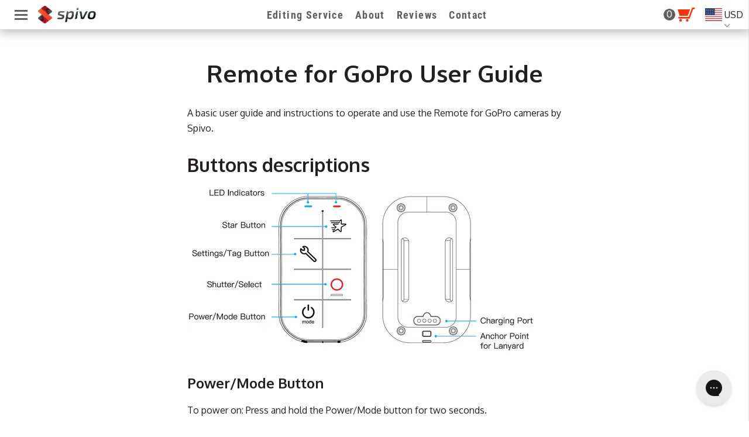

--- FILE ---
content_type: text/html; charset=utf-8
request_url: https://www.spivo.com/pages/wifi-remote-for-gopro-user-guide
body_size: 32577
content:
<!doctype html>
<!--[if lt IE 7]><html class="no-js lt-ie10 lt-ie9 lt-ie8 lt-ie7" lang="en"> <![endif]-->
<!--[if IE 7]><html class="no-js lt-ie10 lt-ie9 lt-ie8" lang="en"> <![endif]-->
<!--[if IE 8]><html class="no-js lt-ie10 lt-ie9" lang="en"> <![endif]-->
<!--[if IE 9 ]><html class="ie9 lt-ie10 no-js"> <![endif]-->
<!--[if (gt IE 9)|!(IE)]><!--> <html class="no-js"> <!--<![endif]-->
<head>



  <!-- HYROS -->
  <script>
    var head = document.head;
    var script = document.createElement('script');
    script.type = 'text/javascript';
    script.src = "https://181517.tracking.hyros.com/v1/lst/universal-script?ph=27baa3f8cfbe625f619eb822356ab350303b95c3143d2706be3ffc59e20a5b6c&tag=!tracking";
    head.appendChild(script);
  </script>
  <!-- END HYROS -->
  
  

  
  
  <link rel="canonical" href="https://www.spivo.com/pages/wifi-remote-for-gopro-user-guide" />
  <link rel="alternate" hreflang="en-us" href="https://www.spivo.com/" />
  <link rel="shortcut icon" href="//www.spivo.com/cdn/shop/t/598/assets/favicon.png?v=5818939735355126271734378752" type="image/png" />
  



  <meta charset="utf-8">
  <meta http-equiv="X-UA-Compatible" content="IE=edge,chrome=1">

<!--title is: Remote for GoPro User Guide-->
<!-- description is: A basic user guide and instructions to operate and use a GoPro Remote.-->
  
  
    <title>Remote for GoPro User Guide | Spivo</title>
  

  
    <meta name="description" content="A basic user guide and instructions to operate and use a GoPro Remote." />
  
  <meta name="viewport" content="width=device-width,initial-scale=1" />

  <script>window.performance && window.performance.mark && window.performance.mark('shopify.content_for_header.start');</script><meta name="google-site-verification" content="EFSKG9PmbTdakX1z_onnE_4Y4_9XbRA8p1zLApompHM">
<meta id="shopify-digital-wallet" name="shopify-digital-wallet" content="/7775743/digital_wallets/dialog">
<meta name="shopify-checkout-api-token" content="2766d93024e49622f02c94e6283f95b3">
<meta id="in-context-paypal-metadata" data-shop-id="7775743" data-venmo-supported="false" data-environment="production" data-locale="en_US" data-paypal-v4="true" data-currency="USD">
<script async="async" src="/checkouts/internal/preloads.js?locale=en-US"></script>
<link rel="preconnect" href="https://shop.app" crossorigin="anonymous">
<script async="async" src="https://shop.app/checkouts/internal/preloads.js?locale=en-US&shop_id=7775743" crossorigin="anonymous"></script>
<script id="apple-pay-shop-capabilities" type="application/json">{"shopId":7775743,"countryCode":"CA","currencyCode":"USD","merchantCapabilities":["supports3DS"],"merchantId":"gid:\/\/shopify\/Shop\/7775743","merchantName":"Spivo","requiredBillingContactFields":["postalAddress","email","phone"],"requiredShippingContactFields":["postalAddress","email","phone"],"shippingType":"shipping","supportedNetworks":["visa","masterCard","amex","discover","jcb"],"total":{"type":"pending","label":"Spivo","amount":"1.00"},"shopifyPaymentsEnabled":true,"supportsSubscriptions":true}</script>
<script id="shopify-features" type="application/json">{"accessToken":"2766d93024e49622f02c94e6283f95b3","betas":["rich-media-storefront-analytics"],"domain":"www.spivo.com","predictiveSearch":true,"shopId":7775743,"locale":"en"}</script>
<script>var Shopify = Shopify || {};
Shopify.shop = "spivostick.myshopify.com";
Shopify.locale = "en";
Shopify.currency = {"active":"USD","rate":"1.0"};
Shopify.country = "US";
Shopify.theme = {"name":"CRO 4 AB - VE3.10 - quote bug fix","id":141480427687,"schema_name":null,"schema_version":null,"theme_store_id":null,"role":"main"};
Shopify.theme.handle = "null";
Shopify.theme.style = {"id":null,"handle":null};
Shopify.cdnHost = "www.spivo.com/cdn";
Shopify.routes = Shopify.routes || {};
Shopify.routes.root = "/";</script>
<script type="module">!function(o){(o.Shopify=o.Shopify||{}).modules=!0}(window);</script>
<script>!function(o){function n(){var o=[];function n(){o.push(Array.prototype.slice.apply(arguments))}return n.q=o,n}var t=o.Shopify=o.Shopify||{};t.loadFeatures=n(),t.autoloadFeatures=n()}(window);</script>
<script>
  window.ShopifyPay = window.ShopifyPay || {};
  window.ShopifyPay.apiHost = "shop.app\/pay";
  window.ShopifyPay.redirectState = null;
</script>
<script id="shop-js-analytics" type="application/json">{"pageType":"page"}</script>
<script defer="defer" async type="module" src="//www.spivo.com/cdn/shopifycloud/shop-js/modules/v2/client.init-shop-cart-sync_BT-GjEfc.en.esm.js"></script>
<script defer="defer" async type="module" src="//www.spivo.com/cdn/shopifycloud/shop-js/modules/v2/chunk.common_D58fp_Oc.esm.js"></script>
<script defer="defer" async type="module" src="//www.spivo.com/cdn/shopifycloud/shop-js/modules/v2/chunk.modal_xMitdFEc.esm.js"></script>
<script type="module">
  await import("//www.spivo.com/cdn/shopifycloud/shop-js/modules/v2/client.init-shop-cart-sync_BT-GjEfc.en.esm.js");
await import("//www.spivo.com/cdn/shopifycloud/shop-js/modules/v2/chunk.common_D58fp_Oc.esm.js");
await import("//www.spivo.com/cdn/shopifycloud/shop-js/modules/v2/chunk.modal_xMitdFEc.esm.js");

  window.Shopify.SignInWithShop?.initShopCartSync?.({"fedCMEnabled":true,"windoidEnabled":true});

</script>
<script>
  window.Shopify = window.Shopify || {};
  if (!window.Shopify.featureAssets) window.Shopify.featureAssets = {};
  window.Shopify.featureAssets['shop-js'] = {"shop-cart-sync":["modules/v2/client.shop-cart-sync_DZOKe7Ll.en.esm.js","modules/v2/chunk.common_D58fp_Oc.esm.js","modules/v2/chunk.modal_xMitdFEc.esm.js"],"init-fed-cm":["modules/v2/client.init-fed-cm_B6oLuCjv.en.esm.js","modules/v2/chunk.common_D58fp_Oc.esm.js","modules/v2/chunk.modal_xMitdFEc.esm.js"],"shop-cash-offers":["modules/v2/client.shop-cash-offers_D2sdYoxE.en.esm.js","modules/v2/chunk.common_D58fp_Oc.esm.js","modules/v2/chunk.modal_xMitdFEc.esm.js"],"shop-login-button":["modules/v2/client.shop-login-button_QeVjl5Y3.en.esm.js","modules/v2/chunk.common_D58fp_Oc.esm.js","modules/v2/chunk.modal_xMitdFEc.esm.js"],"pay-button":["modules/v2/client.pay-button_DXTOsIq6.en.esm.js","modules/v2/chunk.common_D58fp_Oc.esm.js","modules/v2/chunk.modal_xMitdFEc.esm.js"],"shop-button":["modules/v2/client.shop-button_DQZHx9pm.en.esm.js","modules/v2/chunk.common_D58fp_Oc.esm.js","modules/v2/chunk.modal_xMitdFEc.esm.js"],"avatar":["modules/v2/client.avatar_BTnouDA3.en.esm.js"],"init-windoid":["modules/v2/client.init-windoid_CR1B-cfM.en.esm.js","modules/v2/chunk.common_D58fp_Oc.esm.js","modules/v2/chunk.modal_xMitdFEc.esm.js"],"init-shop-for-new-customer-accounts":["modules/v2/client.init-shop-for-new-customer-accounts_C_vY_xzh.en.esm.js","modules/v2/client.shop-login-button_QeVjl5Y3.en.esm.js","modules/v2/chunk.common_D58fp_Oc.esm.js","modules/v2/chunk.modal_xMitdFEc.esm.js"],"init-shop-email-lookup-coordinator":["modules/v2/client.init-shop-email-lookup-coordinator_BI7n9ZSv.en.esm.js","modules/v2/chunk.common_D58fp_Oc.esm.js","modules/v2/chunk.modal_xMitdFEc.esm.js"],"init-shop-cart-sync":["modules/v2/client.init-shop-cart-sync_BT-GjEfc.en.esm.js","modules/v2/chunk.common_D58fp_Oc.esm.js","modules/v2/chunk.modal_xMitdFEc.esm.js"],"shop-toast-manager":["modules/v2/client.shop-toast-manager_DiYdP3xc.en.esm.js","modules/v2/chunk.common_D58fp_Oc.esm.js","modules/v2/chunk.modal_xMitdFEc.esm.js"],"init-customer-accounts":["modules/v2/client.init-customer-accounts_D9ZNqS-Q.en.esm.js","modules/v2/client.shop-login-button_QeVjl5Y3.en.esm.js","modules/v2/chunk.common_D58fp_Oc.esm.js","modules/v2/chunk.modal_xMitdFEc.esm.js"],"init-customer-accounts-sign-up":["modules/v2/client.init-customer-accounts-sign-up_iGw4briv.en.esm.js","modules/v2/client.shop-login-button_QeVjl5Y3.en.esm.js","modules/v2/chunk.common_D58fp_Oc.esm.js","modules/v2/chunk.modal_xMitdFEc.esm.js"],"shop-follow-button":["modules/v2/client.shop-follow-button_CqMgW2wH.en.esm.js","modules/v2/chunk.common_D58fp_Oc.esm.js","modules/v2/chunk.modal_xMitdFEc.esm.js"],"checkout-modal":["modules/v2/client.checkout-modal_xHeaAweL.en.esm.js","modules/v2/chunk.common_D58fp_Oc.esm.js","modules/v2/chunk.modal_xMitdFEc.esm.js"],"shop-login":["modules/v2/client.shop-login_D91U-Q7h.en.esm.js","modules/v2/chunk.common_D58fp_Oc.esm.js","modules/v2/chunk.modal_xMitdFEc.esm.js"],"lead-capture":["modules/v2/client.lead-capture_BJmE1dJe.en.esm.js","modules/v2/chunk.common_D58fp_Oc.esm.js","modules/v2/chunk.modal_xMitdFEc.esm.js"],"payment-terms":["modules/v2/client.payment-terms_Ci9AEqFq.en.esm.js","modules/v2/chunk.common_D58fp_Oc.esm.js","modules/v2/chunk.modal_xMitdFEc.esm.js"]};
</script>
<script>(function() {
  var isLoaded = false;
  function asyncLoad() {
    if (isLoaded) return;
    isLoaded = true;
    var urls = ["https:\/\/api.socialsnowball.io\/js\/referral.js?shop=spivostick.myshopify.com"];
    for (var i = 0; i < urls.length; i++) {
      var s = document.createElement('script');
      s.type = 'text/javascript';
      s.async = true;
      s.src = urls[i];
      var x = document.getElementsByTagName('script')[0];
      x.parentNode.insertBefore(s, x);
    }
  };
  if(window.attachEvent) {
    window.attachEvent('onload', asyncLoad);
  } else {
    window.addEventListener('load', asyncLoad, false);
  }
})();</script>
<script id="__st">var __st={"a":7775743,"offset":-28800,"reqid":"7ac658b6-8b54-4cc8-81ea-38273c848caa-1769355702","pageurl":"www.spivo.com\/pages\/wifi-remote-for-gopro-user-guide","s":"pages-39829831752","u":"85b3ace30807","p":"page","rtyp":"page","rid":39829831752};</script>
<script>window.ShopifyPaypalV4VisibilityTracking = true;</script>
<script id="captcha-bootstrap">!function(){'use strict';const t='contact',e='account',n='new_comment',o=[[t,t],['blogs',n],['comments',n],[t,'customer']],c=[[e,'customer_login'],[e,'guest_login'],[e,'recover_customer_password'],[e,'create_customer']],r=t=>t.map((([t,e])=>`form[action*='/${t}']:not([data-nocaptcha='true']) input[name='form_type'][value='${e}']`)).join(','),a=t=>()=>t?[...document.querySelectorAll(t)].map((t=>t.form)):[];function s(){const t=[...o],e=r(t);return a(e)}const i='password',u='form_key',d=['recaptcha-v3-token','g-recaptcha-response','h-captcha-response',i],f=()=>{try{return window.sessionStorage}catch{return}},m='__shopify_v',_=t=>t.elements[u];function p(t,e,n=!1){try{const o=window.sessionStorage,c=JSON.parse(o.getItem(e)),{data:r}=function(t){const{data:e,action:n}=t;return t[m]||n?{data:e,action:n}:{data:t,action:n}}(c);for(const[e,n]of Object.entries(r))t.elements[e]&&(t.elements[e].value=n);n&&o.removeItem(e)}catch(o){console.error('form repopulation failed',{error:o})}}const l='form_type',E='cptcha';function T(t){t.dataset[E]=!0}const w=window,h=w.document,L='Shopify',v='ce_forms',y='captcha';let A=!1;((t,e)=>{const n=(g='f06e6c50-85a8-45c8-87d0-21a2b65856fe',I='https://cdn.shopify.com/shopifycloud/storefront-forms-hcaptcha/ce_storefront_forms_captcha_hcaptcha.v1.5.2.iife.js',D={infoText:'Protected by hCaptcha',privacyText:'Privacy',termsText:'Terms'},(t,e,n)=>{const o=w[L][v],c=o.bindForm;if(c)return c(t,g,e,D).then(n);var r;o.q.push([[t,g,e,D],n]),r=I,A||(h.body.append(Object.assign(h.createElement('script'),{id:'captcha-provider',async:!0,src:r})),A=!0)});var g,I,D;w[L]=w[L]||{},w[L][v]=w[L][v]||{},w[L][v].q=[],w[L][y]=w[L][y]||{},w[L][y].protect=function(t,e){n(t,void 0,e),T(t)},Object.freeze(w[L][y]),function(t,e,n,w,h,L){const[v,y,A,g]=function(t,e,n){const i=e?o:[],u=t?c:[],d=[...i,...u],f=r(d),m=r(i),_=r(d.filter((([t,e])=>n.includes(e))));return[a(f),a(m),a(_),s()]}(w,h,L),I=t=>{const e=t.target;return e instanceof HTMLFormElement?e:e&&e.form},D=t=>v().includes(t);t.addEventListener('submit',(t=>{const e=I(t);if(!e)return;const n=D(e)&&!e.dataset.hcaptchaBound&&!e.dataset.recaptchaBound,o=_(e),c=g().includes(e)&&(!o||!o.value);(n||c)&&t.preventDefault(),c&&!n&&(function(t){try{if(!f())return;!function(t){const e=f();if(!e)return;const n=_(t);if(!n)return;const o=n.value;o&&e.removeItem(o)}(t);const e=Array.from(Array(32),(()=>Math.random().toString(36)[2])).join('');!function(t,e){_(t)||t.append(Object.assign(document.createElement('input'),{type:'hidden',name:u})),t.elements[u].value=e}(t,e),function(t,e){const n=f();if(!n)return;const o=[...t.querySelectorAll(`input[type='${i}']`)].map((({name:t})=>t)),c=[...d,...o],r={};for(const[a,s]of new FormData(t).entries())c.includes(a)||(r[a]=s);n.setItem(e,JSON.stringify({[m]:1,action:t.action,data:r}))}(t,e)}catch(e){console.error('failed to persist form',e)}}(e),e.submit())}));const S=(t,e)=>{t&&!t.dataset[E]&&(n(t,e.some((e=>e===t))),T(t))};for(const o of['focusin','change'])t.addEventListener(o,(t=>{const e=I(t);D(e)&&S(e,y())}));const B=e.get('form_key'),M=e.get(l),P=B&&M;t.addEventListener('DOMContentLoaded',(()=>{const t=y();if(P)for(const e of t)e.elements[l].value===M&&p(e,B);[...new Set([...A(),...v().filter((t=>'true'===t.dataset.shopifyCaptcha))])].forEach((e=>S(e,t)))}))}(h,new URLSearchParams(w.location.search),n,t,e,['guest_login'])})(!0,!0)}();</script>
<script integrity="sha256-4kQ18oKyAcykRKYeNunJcIwy7WH5gtpwJnB7kiuLZ1E=" data-source-attribution="shopify.loadfeatures" defer="defer" src="//www.spivo.com/cdn/shopifycloud/storefront/assets/storefront/load_feature-a0a9edcb.js" crossorigin="anonymous"></script>
<script crossorigin="anonymous" defer="defer" src="//www.spivo.com/cdn/shopifycloud/storefront/assets/shopify_pay/storefront-65b4c6d7.js?v=20250812"></script>
<script data-source-attribution="shopify.dynamic_checkout.dynamic.init">var Shopify=Shopify||{};Shopify.PaymentButton=Shopify.PaymentButton||{isStorefrontPortableWallets:!0,init:function(){window.Shopify.PaymentButton.init=function(){};var t=document.createElement("script");t.src="https://www.spivo.com/cdn/shopifycloud/portable-wallets/latest/portable-wallets.en.js",t.type="module",document.head.appendChild(t)}};
</script>
<script data-source-attribution="shopify.dynamic_checkout.buyer_consent">
  function portableWalletsHideBuyerConsent(e){var t=document.getElementById("shopify-buyer-consent"),n=document.getElementById("shopify-subscription-policy-button");t&&n&&(t.classList.add("hidden"),t.setAttribute("aria-hidden","true"),n.removeEventListener("click",e))}function portableWalletsShowBuyerConsent(e){var t=document.getElementById("shopify-buyer-consent"),n=document.getElementById("shopify-subscription-policy-button");t&&n&&(t.classList.remove("hidden"),t.removeAttribute("aria-hidden"),n.addEventListener("click",e))}window.Shopify?.PaymentButton&&(window.Shopify.PaymentButton.hideBuyerConsent=portableWalletsHideBuyerConsent,window.Shopify.PaymentButton.showBuyerConsent=portableWalletsShowBuyerConsent);
</script>
<script data-source-attribution="shopify.dynamic_checkout.cart.bootstrap">document.addEventListener("DOMContentLoaded",(function(){function t(){return document.querySelector("shopify-accelerated-checkout-cart, shopify-accelerated-checkout")}if(t())Shopify.PaymentButton.init();else{new MutationObserver((function(e,n){t()&&(Shopify.PaymentButton.init(),n.disconnect())})).observe(document.body,{childList:!0,subtree:!0})}}));
</script>
<link id="shopify-accelerated-checkout-styles" rel="stylesheet" media="screen" href="https://www.spivo.com/cdn/shopifycloud/portable-wallets/latest/accelerated-checkout-backwards-compat.css" crossorigin="anonymous">
<style id="shopify-accelerated-checkout-cart">
        #shopify-buyer-consent {
  margin-top: 1em;
  display: inline-block;
  width: 100%;
}

#shopify-buyer-consent.hidden {
  display: none;
}

#shopify-subscription-policy-button {
  background: none;
  border: none;
  padding: 0;
  text-decoration: underline;
  font-size: inherit;
  cursor: pointer;
}

#shopify-subscription-policy-button::before {
  box-shadow: none;
}

      </style>

<script>window.performance && window.performance.mark && window.performance.mark('shopify.content_for_header.end');</script>

  <!-- Facebook Open Graph -->

<meta property="og:type" content="website" />
<meta property="og:site_name" content="Spivo" />
<meta property="og:url" content="https://www.spivo.com/pages/wifi-remote-for-gopro-user-guide" />
<!-- /pages/wifi-remote-for-gopro-user-guide -->

	
      <meta property="og:title" content="Remote for GoPro User Guide" />
      
      <meta property="og:description" content="A basic user guide and instructions to operate and use a GoPro Remote." />
      
       
      <meta property="og:image" content="//www.spivo.com/cdn/shop/t/598/assets/spivo-video-editing-service-for-travel-videos.jpg?v=177311415026845945261734378891" />
      
	


<!-- Twitter Card -->

    <meta name="twitter:card" content="summary">
    <meta name="twitter:title" content="Remote for GoPro User Guide" />
    <meta name="twitter:url" content="https://www.spivo.com/pages/wifi-remote-for-gopro-user-guide">
    <meta name="twitter:description" content="A basic user guide and instructions to operate and use a GoPro Remote." />
    
    <meta name="twitter:image" content="https://cdn.shopify.com/s/files/1/0777/5743/t/183/assets/spivo-360-swivel-selfie-stick-gopro-mount.jpg" />
    


  
  <!-- Theme CSS -->
  <link href="//www.spivo.com/cdn/shop/t/598/assets/theme.scss.css?v=68291234158476076391734647480" rel="stylesheet" type="text/css" media="all" />
  

  <!-- Third Party JS Libraries -->
  <script src="//www.spivo.com/cdn/shop/t/598/assets/modernizr-2.7.1.min.js?v=97979361732255975071734378780" type="text/javascript"></script>

  


<!-- Sans Serif -->

















<!-- Condensed Sans Serif -->







<!-- Geometric Sans Serif -->



<!-- Serif -->

















<!-- Slab serif -->









<!-- My Added Fonts -->




  <link href="https://fonts.googleapis.com/css?family=Oxygen:400,700" rel="stylesheet">


  <!-- Store object -->
  <script type="text/javascript">
  Theme = {}
  Theme.version = "5.0.12";
  Theme.logo = true;
  Theme.currency = 'USD';
  shopCurrency = 'USD'; /* used by shipping calculator */
  Theme.moneyFormat = "${{amount}}";
  //Theme.moneyFormat = "{{amount}}";
  Theme.moneyFormatSymbole = "${{amount}}";
  Theme.moneyFormatCurrency = "${{amount}} USD";

  Theme.disableAjax = false;

  Theme.addToCartText = "Add to Cart";

  

  Theme.soldOutText = "Sold out";
  Theme.unavailableText = "Unavailable";
  Theme.processingText = "Processing...";
  Theme.setQuantityText = "Please enter a value for quantity.";

  Theme.notAvailableText = "Not available";
  Theme.stockLevelText = "Sorry, we only have {{ stock_count }} in stock.";
  Theme.okayText = "Okay";
  Theme.shippingCalcErrorMessage = "Error: zip / postal code {{ error_message }}";
  Theme.shippingCalcMultiRates = "There are {{ number_of_rates }} shipping rates available for {{ address }}, starting at {{ rate }}.";
  Theme.shippingCalcOneRate = "There is one shipping rate available for {{ address }}.";
  Theme.shippingCalcNoRates = "We do not ship to this destination.";
  Theme.shippingCalcRateValues = "{{ rate_title }} at {{ rate }}";

  

  
  Theme.headerNavigation = true;
  

  
  Theme.headerSticky = true;
  

  
  Theme.imageZoom = true;
  

  

  

  

  
  Theme.mailingList = true;
  

  
  Theme.showInstagramWidget = true;
  Theme.instagramAccessToken = '1441532121.1677ed0.4a095d90b0d0485e9de261a14da02cd4';
  Theme.showInstagramTag = false;
  Theme.instagramTag = 'spivo';
  
</script>


  <!-- reviews -->
    
     
  <style type="text/css">
    
    









    .add-to-cart-loader, .home-slideshow-loader, .product-slideshow-loader {
      border-left:   3px solid rgba(0, 0, 0, .15);
      border-right:  3px solid rgba(0, 0, 0, .15);
      border-bottom: 3px solid rgba(0, 0, 0, .15);
      border-top:    3px solid rgba(0, 0, 0, .8);
    }
    
    









    .header-drawer h1, .header-drawer .navigation .primary ul {
      border-color: #ffffff;
      border-color: rgba(255, 255, 255, .3);
    }
    
    









    .copyright, .payment-options {
      color: rgba(240, 56, 34, .5);
    }
    .spread-the-word .footer-share-icon {
      background: rgba(240, 56, 34, .7);
    }
    .spread-the-word .footer-share-icon:hover {
      background: rgba(240, 56, 34, .9);
    }

    
  </style>
<style type="text/css">span.money{ display: inline; }</style>
<script src="https://ajax.googleapis.com/ajax/libs/jquery/1.11.3/jquery.min.js"></script>  
  

  
  
  <!-- Facebook Pixel Code -->
  


<!-- DATADOJO Pixel -->
<script>
  (function (p, i, x, e, l) {
    if (typeof window !== undefined) {
      window._dojoPixel = {};
      window._dojoPixel.events_queue =  window._dojoPixel.events_queue || [];
      window._ddq = function () {
        window._dojoPixel.events_queue.push(arguments);
      };
      var f = p.getElementsByTagName(i)[0],
        k = p.createElement(i);
      k.async = 1;
      k.src = "https://pixel.datadojocdp.com/load.js?id=65d779fee7f83226b34e0da5";
      f.parentNode.insertBefore(k, f);
    }
  })(document, "script");
  _ddq("PIXEL_INIT", {
    // you can add your own custom data here...
  });
  _ddq("PAGE_VIEW");
</script>
<!-- END DATADOJO -->
  
 <!-- BEGIN app block: shopify://apps/consentmo-gdpr/blocks/gdpr_cookie_consent/4fbe573f-a377-4fea-9801-3ee0858cae41 -->


<!-- END app block --><!-- BEGIN app block: shopify://apps/klaviyo-email-marketing-sms/blocks/klaviyo-onsite-embed/2632fe16-c075-4321-a88b-50b567f42507 -->












  <script async src="https://static.klaviyo.com/onsite/js/QzsfwM/klaviyo.js?company_id=QzsfwM"></script>
  <script>!function(){if(!window.klaviyo){window._klOnsite=window._klOnsite||[];try{window.klaviyo=new Proxy({},{get:function(n,i){return"push"===i?function(){var n;(n=window._klOnsite).push.apply(n,arguments)}:function(){for(var n=arguments.length,o=new Array(n),w=0;w<n;w++)o[w]=arguments[w];var t="function"==typeof o[o.length-1]?o.pop():void 0,e=new Promise((function(n){window._klOnsite.push([i].concat(o,[function(i){t&&t(i),n(i)}]))}));return e}}})}catch(n){window.klaviyo=window.klaviyo||[],window.klaviyo.push=function(){var n;(n=window._klOnsite).push.apply(n,arguments)}}}}();</script>

  




  <script>
    window.klaviyoReviewsProductDesignMode = false
  </script>







<!-- END app block --><script src="https://cdn.shopify.com/extensions/019be9e8-7389-72d2-90ad-753cce315171/consentmo-gdpr-595/assets/consentmo_cookie_consent.js" type="text/javascript" defer="defer"></script>
<link href="https://monorail-edge.shopifysvc.com" rel="dns-prefetch">
<script>(function(){if ("sendBeacon" in navigator && "performance" in window) {try {var session_token_from_headers = performance.getEntriesByType('navigation')[0].serverTiming.find(x => x.name == '_s').description;} catch {var session_token_from_headers = undefined;}var session_cookie_matches = document.cookie.match(/_shopify_s=([^;]*)/);var session_token_from_cookie = session_cookie_matches && session_cookie_matches.length === 2 ? session_cookie_matches[1] : "";var session_token = session_token_from_headers || session_token_from_cookie || "";function handle_abandonment_event(e) {var entries = performance.getEntries().filter(function(entry) {return /monorail-edge.shopifysvc.com/.test(entry.name);});if (!window.abandonment_tracked && entries.length === 0) {window.abandonment_tracked = true;var currentMs = Date.now();var navigation_start = performance.timing.navigationStart;var payload = {shop_id: 7775743,url: window.location.href,navigation_start,duration: currentMs - navigation_start,session_token,page_type: "page"};window.navigator.sendBeacon("https://monorail-edge.shopifysvc.com/v1/produce", JSON.stringify({schema_id: "online_store_buyer_site_abandonment/1.1",payload: payload,metadata: {event_created_at_ms: currentMs,event_sent_at_ms: currentMs}}));}}window.addEventListener('pagehide', handle_abandonment_event);}}());</script>
<script id="web-pixels-manager-setup">(function e(e,d,r,n,o){if(void 0===o&&(o={}),!Boolean(null===(a=null===(i=window.Shopify)||void 0===i?void 0:i.analytics)||void 0===a?void 0:a.replayQueue)){var i,a;window.Shopify=window.Shopify||{};var t=window.Shopify;t.analytics=t.analytics||{};var s=t.analytics;s.replayQueue=[],s.publish=function(e,d,r){return s.replayQueue.push([e,d,r]),!0};try{self.performance.mark("wpm:start")}catch(e){}var l=function(){var e={modern:/Edge?\/(1{2}[4-9]|1[2-9]\d|[2-9]\d{2}|\d{4,})\.\d+(\.\d+|)|Firefox\/(1{2}[4-9]|1[2-9]\d|[2-9]\d{2}|\d{4,})\.\d+(\.\d+|)|Chrom(ium|e)\/(9{2}|\d{3,})\.\d+(\.\d+|)|(Maci|X1{2}).+ Version\/(15\.\d+|(1[6-9]|[2-9]\d|\d{3,})\.\d+)([,.]\d+|)( \(\w+\)|)( Mobile\/\w+|) Safari\/|Chrome.+OPR\/(9{2}|\d{3,})\.\d+\.\d+|(CPU[ +]OS|iPhone[ +]OS|CPU[ +]iPhone|CPU IPhone OS|CPU iPad OS)[ +]+(15[._]\d+|(1[6-9]|[2-9]\d|\d{3,})[._]\d+)([._]\d+|)|Android:?[ /-](13[3-9]|1[4-9]\d|[2-9]\d{2}|\d{4,})(\.\d+|)(\.\d+|)|Android.+Firefox\/(13[5-9]|1[4-9]\d|[2-9]\d{2}|\d{4,})\.\d+(\.\d+|)|Android.+Chrom(ium|e)\/(13[3-9]|1[4-9]\d|[2-9]\d{2}|\d{4,})\.\d+(\.\d+|)|SamsungBrowser\/([2-9]\d|\d{3,})\.\d+/,legacy:/Edge?\/(1[6-9]|[2-9]\d|\d{3,})\.\d+(\.\d+|)|Firefox\/(5[4-9]|[6-9]\d|\d{3,})\.\d+(\.\d+|)|Chrom(ium|e)\/(5[1-9]|[6-9]\d|\d{3,})\.\d+(\.\d+|)([\d.]+$|.*Safari\/(?![\d.]+ Edge\/[\d.]+$))|(Maci|X1{2}).+ Version\/(10\.\d+|(1[1-9]|[2-9]\d|\d{3,})\.\d+)([,.]\d+|)( \(\w+\)|)( Mobile\/\w+|) Safari\/|Chrome.+OPR\/(3[89]|[4-9]\d|\d{3,})\.\d+\.\d+|(CPU[ +]OS|iPhone[ +]OS|CPU[ +]iPhone|CPU IPhone OS|CPU iPad OS)[ +]+(10[._]\d+|(1[1-9]|[2-9]\d|\d{3,})[._]\d+)([._]\d+|)|Android:?[ /-](13[3-9]|1[4-9]\d|[2-9]\d{2}|\d{4,})(\.\d+|)(\.\d+|)|Mobile Safari.+OPR\/([89]\d|\d{3,})\.\d+\.\d+|Android.+Firefox\/(13[5-9]|1[4-9]\d|[2-9]\d{2}|\d{4,})\.\d+(\.\d+|)|Android.+Chrom(ium|e)\/(13[3-9]|1[4-9]\d|[2-9]\d{2}|\d{4,})\.\d+(\.\d+|)|Android.+(UC? ?Browser|UCWEB|U3)[ /]?(15\.([5-9]|\d{2,})|(1[6-9]|[2-9]\d|\d{3,})\.\d+)\.\d+|SamsungBrowser\/(5\.\d+|([6-9]|\d{2,})\.\d+)|Android.+MQ{2}Browser\/(14(\.(9|\d{2,})|)|(1[5-9]|[2-9]\d|\d{3,})(\.\d+|))(\.\d+|)|K[Aa][Ii]OS\/(3\.\d+|([4-9]|\d{2,})\.\d+)(\.\d+|)/},d=e.modern,r=e.legacy,n=navigator.userAgent;return n.match(d)?"modern":n.match(r)?"legacy":"unknown"}(),u="modern"===l?"modern":"legacy",c=(null!=n?n:{modern:"",legacy:""})[u],f=function(e){return[e.baseUrl,"/wpm","/b",e.hashVersion,"modern"===e.buildTarget?"m":"l",".js"].join("")}({baseUrl:d,hashVersion:r,buildTarget:u}),m=function(e){var d=e.version,r=e.bundleTarget,n=e.surface,o=e.pageUrl,i=e.monorailEndpoint;return{emit:function(e){var a=e.status,t=e.errorMsg,s=(new Date).getTime(),l=JSON.stringify({metadata:{event_sent_at_ms:s},events:[{schema_id:"web_pixels_manager_load/3.1",payload:{version:d,bundle_target:r,page_url:o,status:a,surface:n,error_msg:t},metadata:{event_created_at_ms:s}}]});if(!i)return console&&console.warn&&console.warn("[Web Pixels Manager] No Monorail endpoint provided, skipping logging."),!1;try{return self.navigator.sendBeacon.bind(self.navigator)(i,l)}catch(e){}var u=new XMLHttpRequest;try{return u.open("POST",i,!0),u.setRequestHeader("Content-Type","text/plain"),u.send(l),!0}catch(e){return console&&console.warn&&console.warn("[Web Pixels Manager] Got an unhandled error while logging to Monorail."),!1}}}}({version:r,bundleTarget:l,surface:e.surface,pageUrl:self.location.href,monorailEndpoint:e.monorailEndpoint});try{o.browserTarget=l,function(e){var d=e.src,r=e.async,n=void 0===r||r,o=e.onload,i=e.onerror,a=e.sri,t=e.scriptDataAttributes,s=void 0===t?{}:t,l=document.createElement("script"),u=document.querySelector("head"),c=document.querySelector("body");if(l.async=n,l.src=d,a&&(l.integrity=a,l.crossOrigin="anonymous"),s)for(var f in s)if(Object.prototype.hasOwnProperty.call(s,f))try{l.dataset[f]=s[f]}catch(e){}if(o&&l.addEventListener("load",o),i&&l.addEventListener("error",i),u)u.appendChild(l);else{if(!c)throw new Error("Did not find a head or body element to append the script");c.appendChild(l)}}({src:f,async:!0,onload:function(){if(!function(){var e,d;return Boolean(null===(d=null===(e=window.Shopify)||void 0===e?void 0:e.analytics)||void 0===d?void 0:d.initialized)}()){var d=window.webPixelsManager.init(e)||void 0;if(d){var r=window.Shopify.analytics;r.replayQueue.forEach((function(e){var r=e[0],n=e[1],o=e[2];d.publishCustomEvent(r,n,o)})),r.replayQueue=[],r.publish=d.publishCustomEvent,r.visitor=d.visitor,r.initialized=!0}}},onerror:function(){return m.emit({status:"failed",errorMsg:"".concat(f," has failed to load")})},sri:function(e){var d=/^sha384-[A-Za-z0-9+/=]+$/;return"string"==typeof e&&d.test(e)}(c)?c:"",scriptDataAttributes:o}),m.emit({status:"loading"})}catch(e){m.emit({status:"failed",errorMsg:(null==e?void 0:e.message)||"Unknown error"})}}})({shopId: 7775743,storefrontBaseUrl: "https://www.spivo.com",extensionsBaseUrl: "https://extensions.shopifycdn.com/cdn/shopifycloud/web-pixels-manager",monorailEndpoint: "https://monorail-edge.shopifysvc.com/unstable/produce_batch",surface: "storefront-renderer",enabledBetaFlags: ["2dca8a86"],webPixelsConfigList: [{"id":"1807679655","configuration":"{\"accountID\":\"QzsfwM\",\"webPixelConfig\":\"eyJlbmFibGVBZGRlZFRvQ2FydEV2ZW50cyI6IHRydWV9\"}","eventPayloadVersion":"v1","runtimeContext":"STRICT","scriptVersion":"524f6c1ee37bacdca7657a665bdca589","type":"APP","apiClientId":123074,"privacyPurposes":["ANALYTICS","MARKETING"],"dataSharingAdjustments":{"protectedCustomerApprovalScopes":["read_customer_address","read_customer_email","read_customer_name","read_customer_personal_data","read_customer_phone"]}},{"id":"639271079","configuration":"{\"config\":\"{\\\"pixel_id\\\":\\\"G-BYXZHC9YR3\\\",\\\"target_country\\\":\\\"US\\\",\\\"gtag_events\\\":[{\\\"type\\\":\\\"begin_checkout\\\",\\\"action_label\\\":\\\"G-BYXZHC9YR3\\\"},{\\\"type\\\":\\\"search\\\",\\\"action_label\\\":\\\"G-BYXZHC9YR3\\\"},{\\\"type\\\":\\\"view_item\\\",\\\"action_label\\\":[\\\"G-BYXZHC9YR3\\\",\\\"MC-J4ESCTTYN5\\\"]},{\\\"type\\\":\\\"purchase\\\",\\\"action_label\\\":[\\\"G-BYXZHC9YR3\\\",\\\"MC-J4ESCTTYN5\\\"]},{\\\"type\\\":\\\"page_view\\\",\\\"action_label\\\":[\\\"G-BYXZHC9YR3\\\",\\\"MC-J4ESCTTYN5\\\"]},{\\\"type\\\":\\\"add_payment_info\\\",\\\"action_label\\\":\\\"G-BYXZHC9YR3\\\"},{\\\"type\\\":\\\"add_to_cart\\\",\\\"action_label\\\":\\\"G-BYXZHC9YR3\\\"}],\\\"enable_monitoring_mode\\\":false}\"}","eventPayloadVersion":"v1","runtimeContext":"OPEN","scriptVersion":"b2a88bafab3e21179ed38636efcd8a93","type":"APP","apiClientId":1780363,"privacyPurposes":[],"dataSharingAdjustments":{"protectedCustomerApprovalScopes":["read_customer_address","read_customer_email","read_customer_name","read_customer_personal_data","read_customer_phone"]}},{"id":"545390759","configuration":"{\"pixelCode\":\"CD3FVJBC77U9UGLCTKAG\"}","eventPayloadVersion":"v1","runtimeContext":"STRICT","scriptVersion":"22e92c2ad45662f435e4801458fb78cc","type":"APP","apiClientId":4383523,"privacyPurposes":["ANALYTICS","MARKETING","SALE_OF_DATA"],"dataSharingAdjustments":{"protectedCustomerApprovalScopes":["read_customer_address","read_customer_email","read_customer_name","read_customer_personal_data","read_customer_phone"]}},{"id":"262111399","configuration":"{\"pixel_id\":\"585375731639974\",\"pixel_type\":\"facebook_pixel\",\"metaapp_system_user_token\":\"-\"}","eventPayloadVersion":"v1","runtimeContext":"OPEN","scriptVersion":"ca16bc87fe92b6042fbaa3acc2fbdaa6","type":"APP","apiClientId":2329312,"privacyPurposes":["ANALYTICS","MARKETING","SALE_OF_DATA"],"dataSharingAdjustments":{"protectedCustomerApprovalScopes":["read_customer_address","read_customer_email","read_customer_name","read_customer_personal_data","read_customer_phone"]}},{"id":"shopify-app-pixel","configuration":"{}","eventPayloadVersion":"v1","runtimeContext":"STRICT","scriptVersion":"0450","apiClientId":"shopify-pixel","type":"APP","privacyPurposes":["ANALYTICS","MARKETING"]},{"id":"shopify-custom-pixel","eventPayloadVersion":"v1","runtimeContext":"LAX","scriptVersion":"0450","apiClientId":"shopify-pixel","type":"CUSTOM","privacyPurposes":["ANALYTICS","MARKETING"]}],isMerchantRequest: false,initData: {"shop":{"name":"Spivo","paymentSettings":{"currencyCode":"USD"},"myshopifyDomain":"spivostick.myshopify.com","countryCode":"CA","storefrontUrl":"https:\/\/www.spivo.com"},"customer":null,"cart":null,"checkout":null,"productVariants":[],"purchasingCompany":null},},"https://www.spivo.com/cdn","fcfee988w5aeb613cpc8e4bc33m6693e112",{"modern":"","legacy":""},{"shopId":"7775743","storefrontBaseUrl":"https:\/\/www.spivo.com","extensionBaseUrl":"https:\/\/extensions.shopifycdn.com\/cdn\/shopifycloud\/web-pixels-manager","surface":"storefront-renderer","enabledBetaFlags":"[\"2dca8a86\"]","isMerchantRequest":"false","hashVersion":"fcfee988w5aeb613cpc8e4bc33m6693e112","publish":"custom","events":"[[\"page_viewed\",{}]]"});</script><script>
  window.ShopifyAnalytics = window.ShopifyAnalytics || {};
  window.ShopifyAnalytics.meta = window.ShopifyAnalytics.meta || {};
  window.ShopifyAnalytics.meta.currency = 'USD';
  var meta = {"page":{"pageType":"page","resourceType":"page","resourceId":39829831752,"requestId":"7ac658b6-8b54-4cc8-81ea-38273c848caa-1769355702"}};
  for (var attr in meta) {
    window.ShopifyAnalytics.meta[attr] = meta[attr];
  }
</script>
<script class="analytics">
  (function () {
    var customDocumentWrite = function(content) {
      var jquery = null;

      if (window.jQuery) {
        jquery = window.jQuery;
      } else if (window.Checkout && window.Checkout.$) {
        jquery = window.Checkout.$;
      }

      if (jquery) {
        jquery('body').append(content);
      }
    };

    var hasLoggedConversion = function(token) {
      if (token) {
        return document.cookie.indexOf('loggedConversion=' + token) !== -1;
      }
      return false;
    }

    var setCookieIfConversion = function(token) {
      if (token) {
        var twoMonthsFromNow = new Date(Date.now());
        twoMonthsFromNow.setMonth(twoMonthsFromNow.getMonth() + 2);

        document.cookie = 'loggedConversion=' + token + '; expires=' + twoMonthsFromNow;
      }
    }

    var trekkie = window.ShopifyAnalytics.lib = window.trekkie = window.trekkie || [];
    if (trekkie.integrations) {
      return;
    }
    trekkie.methods = [
      'identify',
      'page',
      'ready',
      'track',
      'trackForm',
      'trackLink'
    ];
    trekkie.factory = function(method) {
      return function() {
        var args = Array.prototype.slice.call(arguments);
        args.unshift(method);
        trekkie.push(args);
        return trekkie;
      };
    };
    for (var i = 0; i < trekkie.methods.length; i++) {
      var key = trekkie.methods[i];
      trekkie[key] = trekkie.factory(key);
    }
    trekkie.load = function(config) {
      trekkie.config = config || {};
      trekkie.config.initialDocumentCookie = document.cookie;
      var first = document.getElementsByTagName('script')[0];
      var script = document.createElement('script');
      script.type = 'text/javascript';
      script.onerror = function(e) {
        var scriptFallback = document.createElement('script');
        scriptFallback.type = 'text/javascript';
        scriptFallback.onerror = function(error) {
                var Monorail = {
      produce: function produce(monorailDomain, schemaId, payload) {
        var currentMs = new Date().getTime();
        var event = {
          schema_id: schemaId,
          payload: payload,
          metadata: {
            event_created_at_ms: currentMs,
            event_sent_at_ms: currentMs
          }
        };
        return Monorail.sendRequest("https://" + monorailDomain + "/v1/produce", JSON.stringify(event));
      },
      sendRequest: function sendRequest(endpointUrl, payload) {
        // Try the sendBeacon API
        if (window && window.navigator && typeof window.navigator.sendBeacon === 'function' && typeof window.Blob === 'function' && !Monorail.isIos12()) {
          var blobData = new window.Blob([payload], {
            type: 'text/plain'
          });

          if (window.navigator.sendBeacon(endpointUrl, blobData)) {
            return true;
          } // sendBeacon was not successful

        } // XHR beacon

        var xhr = new XMLHttpRequest();

        try {
          xhr.open('POST', endpointUrl);
          xhr.setRequestHeader('Content-Type', 'text/plain');
          xhr.send(payload);
        } catch (e) {
          console.log(e);
        }

        return false;
      },
      isIos12: function isIos12() {
        return window.navigator.userAgent.lastIndexOf('iPhone; CPU iPhone OS 12_') !== -1 || window.navigator.userAgent.lastIndexOf('iPad; CPU OS 12_') !== -1;
      }
    };
    Monorail.produce('monorail-edge.shopifysvc.com',
      'trekkie_storefront_load_errors/1.1',
      {shop_id: 7775743,
      theme_id: 141480427687,
      app_name: "storefront",
      context_url: window.location.href,
      source_url: "//www.spivo.com/cdn/s/trekkie.storefront.8d95595f799fbf7e1d32231b9a28fd43b70c67d3.min.js"});

        };
        scriptFallback.async = true;
        scriptFallback.src = '//www.spivo.com/cdn/s/trekkie.storefront.8d95595f799fbf7e1d32231b9a28fd43b70c67d3.min.js';
        first.parentNode.insertBefore(scriptFallback, first);
      };
      script.async = true;
      script.src = '//www.spivo.com/cdn/s/trekkie.storefront.8d95595f799fbf7e1d32231b9a28fd43b70c67d3.min.js';
      first.parentNode.insertBefore(script, first);
    };
    trekkie.load(
      {"Trekkie":{"appName":"storefront","development":false,"defaultAttributes":{"shopId":7775743,"isMerchantRequest":null,"themeId":141480427687,"themeCityHash":"4120252014609182310","contentLanguage":"en","currency":"USD","eventMetadataId":"2f2525a5-adcb-4402-b716-88f9c562c8a7"},"isServerSideCookieWritingEnabled":true,"monorailRegion":"shop_domain","enabledBetaFlags":["65f19447"]},"Session Attribution":{},"S2S":{"facebookCapiEnabled":true,"source":"trekkie-storefront-renderer","apiClientId":580111}}
    );

    var loaded = false;
    trekkie.ready(function() {
      if (loaded) return;
      loaded = true;

      window.ShopifyAnalytics.lib = window.trekkie;

      var originalDocumentWrite = document.write;
      document.write = customDocumentWrite;
      try { window.ShopifyAnalytics.merchantGoogleAnalytics.call(this); } catch(error) {};
      document.write = originalDocumentWrite;

      window.ShopifyAnalytics.lib.page(null,{"pageType":"page","resourceType":"page","resourceId":39829831752,"requestId":"7ac658b6-8b54-4cc8-81ea-38273c848caa-1769355702","shopifyEmitted":true});

      var match = window.location.pathname.match(/checkouts\/(.+)\/(thank_you|post_purchase)/)
      var token = match? match[1]: undefined;
      if (!hasLoggedConversion(token)) {
        setCookieIfConversion(token);
        
      }
    });


        var eventsListenerScript = document.createElement('script');
        eventsListenerScript.async = true;
        eventsListenerScript.src = "//www.spivo.com/cdn/shopifycloud/storefront/assets/shop_events_listener-3da45d37.js";
        document.getElementsByTagName('head')[0].appendChild(eventsListenerScript);

})();</script>
  <script>
  if (!window.ga || (window.ga && typeof window.ga !== 'function')) {
    window.ga = function ga() {
      (window.ga.q = window.ga.q || []).push(arguments);
      if (window.Shopify && window.Shopify.analytics && typeof window.Shopify.analytics.publish === 'function') {
        window.Shopify.analytics.publish("ga_stub_called", {}, {sendTo: "google_osp_migration"});
      }
      console.error("Shopify's Google Analytics stub called with:", Array.from(arguments), "\nSee https://help.shopify.com/manual/promoting-marketing/pixels/pixel-migration#google for more information.");
    };
    if (window.Shopify && window.Shopify.analytics && typeof window.Shopify.analytics.publish === 'function') {
      window.Shopify.analytics.publish("ga_stub_initialized", {}, {sendTo: "google_osp_migration"});
    }
  }
</script>
<script
  defer
  src="https://www.spivo.com/cdn/shopifycloud/perf-kit/shopify-perf-kit-3.0.4.min.js"
  data-application="storefront-renderer"
  data-shop-id="7775743"
  data-render-region="gcp-us-east1"
  data-page-type="page"
  data-theme-instance-id="141480427687"
  data-theme-name=""
  data-theme-version=""
  data-monorail-region="shop_domain"
  data-resource-timing-sampling-rate="10"
  data-shs="true"
  data-shs-beacon="true"
  data-shs-export-with-fetch="true"
  data-shs-logs-sample-rate="1"
  data-shs-beacon-endpoint="https://www.spivo.com/api/collect"
></script>
</head>

<body class="
     
     template-page 
     navigation-header
     
     
     " >
  <!-- Google Tag Manager (noscript) -->
<noscript><iframe src="https://www.googletagmanager.com/ns.html?id=GTM-PD5FFD4"
height="0" width="0" style="display:none;visibility:hidden"></iframe></noscript>
<!-- End Google Tag Manager (noscript) -->
    <!--SALE SETTINGS-->
<!-- OBSOLETE -->










<!-- END OBSOLETE -->










 


 <!-- "Buy 2, Get <strong style='color: #f00'>1 Free</strong>", "Buy 3, Get <strong style='color:#f00'>33% Off</strong>" -->





 <!-- "Buy 10, Get <strong style='color: #f00'>40% Off</strong>", "Buy 6, Get <strong>40% Off</strong>" -->


 <!-- buy 10 code: XVNDSTW8WSD9, buy 6 code: READYSETEDIT40OFF -->




 











<script>
  var extra_savings = false;
  var free_gift = true;
  var extra_savings_value = 0.8;
  var exrta_savings_code = "SPRINGSALE";

  var gift_ID = '43672851513511';
  //$$.$$
  var gift_threshold = 50;
  var free_gift_title = "FREE 60-second Highlight";
  //$$$$
  var free_gift_price = 7500;
  
  var video_sale = true;
  var video_bogo = false;
  var video_min_bundle = true;
  var video_max_bundle = true;
  var video_sale_one_edit_only = true;
  var video_free_bonus = true;

  var video_sale_message = "Hurry, our expert editors get booked fast!";
  
  var video_sale_percentage = "Buy 1, Get <strong style='color: #f00'>10% Off</strong>";
  var video_sale_value = 0.9;
  var video_sale_code = "BUY1GET10OFF";

  var video_min_bundle_value = "Buy 3, Get <strong style='color:#f00'>33% Off</strong>";
  var video_min_bundle_qty = 3;
  var video_min_bundle_multiplier = 0.67;
  var video_min_bundle_code = "BUY3GET33OFF";

  var video_max_bundle_value = "Buy 10, Get <strong style='color: #f00'>40% Off</strong>";
  var video_max_bundle_qty = 10;
  var video_max_bundle_multiplier = 0.6;
  var video_max_bundle_code = "XVNDSTW8WSD9";
  
  var video_sale_end = "ENDS SOON ";
  
</script>
  	
<div id="sidecart" data-state="closed" class="addons-empty" >
  <div class="heading-container">
    <h4 style="text-align: left">Your Cart (<span class="cart-btn__count">0</span>)</h4><a id='empty-cart' href="#">Empty Cart</a>
    <a href="#" id="close-sidecart">&times;</a>
  </div>
  <div class="cart-body">
    <p style='display: none' class="subtitle">Upload anytime after ordering!</p>

    <div class="empty-cart-wrapper" style="display: none">
      <p class="empty-cart-msg">Your cart is empty</p>
      
      <a href="/collections/frontpage" class="button">Shop Now</a>
      
    </div>
    <!-- Loading Wheel -->
    <div class="cart-lds">
    <div class="lds-spinner"><div></div><div></div><div></div><div></div><div></div><div></div><div></div><div></div><div></div><div></div><div></div><div></div></div>
    </div>
    <!-- END Loading Wheel -->
    <div class="cart-items main"></div>
    <div class="sidecart-benefits">
      
          <ul class="sidecart-benefits video-benefits">
            <li>
              <svg xmlns="http://www.w3.org/2000/svg" width="14" height="14" viewBox="0 0 24 24" fill="currentColor"><path d="M12 2c5.514 0 10 4.486 10 10s-4.486 10-10 10-10-4.486-10-10 4.486-10 10-10zm0-2c-6.627 0-12 5.373-12 12s5.373 12 12 12 12-5.373 12-12-5.373-12-12-12zm6 14h-12c.331 1.465 2.827 4 6.001 4 3.134 0 5.666-2.521 5.999-4zm-9.5-6c-.828 0-1.5.671-1.5 1.5s.672 1.5 1.5 1.5 1.5-.671 1.5-1.5-.672-1.5-1.5-1.5zm7 0c-.828 0-1.5.671-1.5 1.5s.672 1.5 1.5 1.5 1.5-.671 1.5-1.5-.672-1.5-1.5-1.5z"></path></svg>
               Money back guarantee 
            </li>
            <li>
              <svg xmlns="http://www.w3.org/2000/svg" width="16" height="16" viewBox="0 0 24 24" fill="none" stroke="currentColor" stroke-width="1.5" stroke-linecap="round" stroke-linejoin="round" class="feather feather-check-square"><polyline points="9 11 12 14 22 4"></polyline><path d="M21 12v7a2 2 0 0 1-2 2H5a2 2 0 0 1-2-2V5a2 2 0 0 1 2-2h11"></path></svg>
              7 days or less 
            </li>
            <li>
              <svg version="1.1" id="Layer_1" xmlns="http://www.w3.org/2000/svg" xmlns:xlink="http://www.w3.org/1999/xlink" x="0px" y="0px" width="20" height="20" viewBox="0 0 511.999 511.999" stroke="currentColor" fill="currentColor" xml:space="preserve">
                <g>
                  <g>
                    <path d="M372.29,50.758H28.831C12.933,50.758,0,63.691,0,79.588v206.056c0,15.897,12.933,28.831,28.831,28.831h22.271v76.71
                             c0,4.884,2.942,9.289,7.456,11.159c1.494,0.62,3.064,0.92,4.62,0.92c3.144,0,6.232-1.228,8.543-3.538l85.251-85.25h17.104
                             c6.671,0,12.078-5.407,12.078-12.078c0-6.672-5.409-12.079-12.078-12.079c0,0-22.69,0.016-22.927,0.04
                             c-2.812,0.191-5.572,1.349-7.722,3.498l-68.169,68.169c0,0-0.021-60.392-0.06-60.705c-0.545-6.166-5.717-11.002-12.024-11.002
                             H28.831c-2.578,0-4.674-2.097-4.674-4.674V79.588c0-2.578,2.097-4.674,4.674-4.674H372.29c2.578,0,4.674,2.097,4.674,4.674v79.055
                             c0,6.671,5.409,12.078,12.078,12.078s12.078-5.407,12.078-12.078V79.588C401.12,63.691,388.187,50.758,372.29,50.758z"></path>
                  </g>
                </g>
                <g>
                  <g>
                    <path d="M483.169,198.492H242.754c-15.897,0-28.831,12.933-28.831,28.831v140.57c0,15.897,12.933,28.831,28.831,28.831h150.514
                             l60.98,60.98c2.311,2.311,5.4,3.538,8.543,3.538c1.556,0,3.126-0.301,4.62-0.92c4.512-1.87,7.456-6.273,7.456-11.159v-52.44h8.301
                             c15.897,0,28.831-12.933,28.831-28.831V227.322C512,211.425,499.067,198.492,483.169,198.492z M487.844,367.893
                             c0,2.577-2.097,4.674-4.674,4.674h-20.376c-6.356,0-11.554,4.912-12.031,11.147c-0.031,0.264-0.051,36.29-0.051,36.29
                             l-43.854-43.855c-0.046-0.046-0.094-0.089-0.14-0.135c-0.172-0.168-0.335-0.314-0.489-0.445c-2.126-1.864-4.903-3.003-7.951-3.003
                             H242.754c-2.578,0-4.674-2.097-4.674-4.674v-140.57c0-2.578,2.097-4.674,4.674-4.674h240.416c2.577,0,4.674,2.097,4.674,4.674
                             V367.893z"></path>
                  </g>
                </g>
                <g>
                  <g>
                    <path d="M362.964,285.53c-6.667,0-12.078,5.411-12.078,12.078c0,6.667,5.411,12.078,12.078,12.078
                             c6.668,0,12.078-5.411,12.078-12.078C375.042,290.941,369.631,285.53,362.964,285.53z"></path>
                  </g>
                </g>
                <g>
                  <g>
                    <path d="M310.472,130.611c0,0-219.822,0-219.822,0c-6.67,0-12.078,5.407-12.078,12.078s5.409,12.078,12.078,12.078h219.822
                             c6.67,0,12.078-5.407,12.078-12.078S317.142,130.611,310.472,130.611z"></path>
                  </g>
                </g>
                <g>
                  <g>
                    <path d="M174.075,210.465H90.65c-6.67,0-12.078,5.407-12.078,12.078c0,6.671,5.409,12.078,12.078,12.078h83.425
                             c6.671,0,12.078-5.407,12.078-12.078S180.745,210.465,174.075,210.465z"></path>
                  </g>
                </g>
                <g>
                  <g>
                    <path d="M306.837,285.53c-6.666,0-12.078,5.411-12.078,12.078c0,6.667,5.412,12.078,12.078,12.078
                             c6.668,0,12.078-5.411,12.078-12.078C318.915,290.941,313.505,285.53,306.837,285.53z"></path>
                  </g>
                </g>
                <g>
                  <g>
                    <path d="M419.079,285.53c-6.667,0-12.078,5.411-12.078,12.078c0,6.667,5.411,12.078,12.078,12.078
                             c6.668,0,12.078-5.411,12.078-12.078C431.157,290.941,425.746,285.53,419.079,285.53z"></path>
                  </g>
                </g>
              </svg>
              Easy communication 
            </li>
          </ul>
      
    </div>
	
    
    <div class="addon-body">
    <div class="cart-items addons bogo-addon">
    </div>
    <div class="addon-header hidden"><h4>Others also bought</h4></div>
    <div class="cart-items addons regular-addons">
    </div>
    </div>
    
    <div class="footer-container is-hidden">

      

      <!--<a href="/cart" class="button grey view-cart">View Cart</a>-->
      <form action="/checkout">
        <div class="sheen-wrapper">
          <div class="sheen">
        
        <a name="checkout" href="/checkout" class="button to-checkout" >Checkout - <span id="total_amount">0.00</span> <span id="total_original" style="font-size: 0.9em; text-decoration: line-through; font-weight: 400;"></span></a>
        
          </div>
        </div>
      </form>
          <ul class="payment-icons">
                
          <!--Visa -->
          <li>
            <svg xmlns="http://www.w3.org/2000/svg" width="25" height="16" viewBox="0 0 38 24">
              <path opacity=".07" d="M35 0H3C1.3 0 0 1.3 0 3v18c0 1.7 1.4 3 3 3h32c1.7 0 3-1.3 3-3V3c0-1.7-1.4-3-3-3z"/>
              <path fill="#fff" d="M35 1c1.1 0 2 .9 2 2v18c0 1.1-.9 2-2 2H3c-1.1 0-2-.9-2-2V3c0-1.1.9-2 2-2h32"/>
              <g fill="#142688">
                <path d="M28.3 10.1H28c-.4 1-.7 1.5-1 3h1.9c-.3-1.5-.3-2.2-.6-3zm2.9 5.9h-1.7c-.1 0-.1 0-.2-.1l-.2-.9-.1-.2h-2.4c-.1 0-.2 0-.2.2l-.3.9c0 .1-.1.1-.1.1h-2.1l.2-.5L27 8.7c0-.5.3-.7.8-.7h1.5c.1 0 .2 0 .2.2l1.4 6.5c.1.4.2.7.2 1.1.1.1.1.1.1.2zm-13.4-.3l.4-1.8c.1 0 .2.1.2.1.7.3 1.4.5 2.1.4.2 0 .5-.1.7-.2.5-.2.5-.7.1-1.1-.2-.2-.5-.3-.8-.5-.4-.2-.8-.4-1.1-.7-1.2-1-.8-2.4-.1-3.1.6-.4.9-.8 1.7-.8 1.2 0 2.5 0 3.1.2h.1c-.1.6-.2 1.1-.4 1.7-.5-.2-1-.4-1.5-.4-.3 0-.6 0-.9.1-.2 0-.3.1-.4.2-.2.2-.2.5 0 .7l.5.4c.4.2.8.4 1.1.6.5.3 1 .8 1.1 1.4.2.9-.1 1.7-.9 2.3-.5.4-.7.6-1.4.6-1.4 0-2.5.1-3.4-.2-.1.2-.1.2-.2.1zm-3.5.3c.1-.7.1-.7.2-1 .5-2.2 1-4.5 1.4-6.7.1-.2.1-.3.3-.3H18c-.2 1.2-.4 2.1-.7 3.2-.3 1.5-.6 3-1 4.5 0 .2-.1.2-.3.2M5 8.2c0-.1.2-.2.3-.2h3.4c.5 0 .9.3 1 .8l.9 4.4c0 .1 0 .1.1.2 0-.1.1-.1.1-.1l2.1-5.1c-.1-.1 0-.2.1-.2h2.1c0 .1 0 .1-.1.2l-3.1 7.3c-.1.2-.1.3-.2.4-.1.1-.3 0-.5 0H9.7c-.1 0-.2 0-.2-.2L7.9 9.5c-.2-.2-.5-.5-.9-.6-.6-.3-1.7-.5-1.9-.5L5 8.2z"/>
              </g>
            </svg>  
          </li>
          <!--Master -->
          <li>
            <svg xmlns="http://www.w3.org/2000/svg" width="25" height="16" viewBox="0 0 38 24">
              <path opacity=".07" d="M35 0H3C1.3 0 0 1.3 0 3v18c0 1.7 1.4 3 3 3h32c1.7 0 3-1.3 3-3V3c0-1.7-1.4-3-3-3z"/>
              <path fill="#fff" d="M35 1c1.1 0 2 .9 2 2v18c0 1.1-.9 2-2 2H3c-1.1 0-2-.9-2-2V3c0-1.1.9-2 2-2h32"/>
              <circle fill="#EB001B" cx="15" cy="12" r="7"/>
              <circle fill="#F79E1B" cx="23" cy="12" r="7"/>
              <path fill="#FF5F00" d="M22 12c0-2.4-1.2-4.5-3-5.7-1.8 1.3-3 3.4-3 5.7s1.2 4.5 3 5.7c1.8-1.2 3-3.3 3-5.7z"/>
            </svg>
          </li>
          <!--American -->
          <li>
            <svg xmlns="http://www.w3.org/2000/svg" width="25" height="16" viewBox="0 0 38 24">
              <path fill="#3086C8" d="M2.339 0C1.047 0 0 .914 0 2.042v19.916C0 23.086 1.047 24 2.339 24h33.159C36.88 24 38 23.086 38 21.958V2.042C38 .914 36.88 0 35.498 0H2.339zm15.104 13.305l-1.538-3.275h-2.078v4.718L11.74 10.03h-1.664l-2.213 4.944h1.299l.491-1.232h2.509l.498 1.226h2.464v-3.7l1.747 3.709h1.143l1.595-3.648v3.652h1.489V10.03h-2.113l-1.542 3.275zm-7.315-.611l.75-1.656.781 1.656h-1.531zm17.224-1.087l-1.401-1.576h-3.997v4.934h3.836l1.516-1.595 1.481 1.606h1.14V14.5l-1.783-2.023 1.783-1.893v-.559h-1.128l-1.447 1.582zm-2.222 2.34h-1.894V12.92h1.785v-.85h-1.785v-1.011l2.054.006 1.229 1.412-1.389 1.47zM31 10.716L29.291 12.5 31 14.284V16h-1.073v-.001h-1.671l-.909-1.064-.972 1.064H21.53V16h-2.564v-.047h-.022v-.526l-.262.571h-2.265l-.284-.61v.61H11.9l-.501-1.23h-.848l-.529 1.23H7.855V16H7v-1.853l.855-1.647v.004l1.581-3.503h3.08l.432.994v-.986h3.769l.829 1.674.81-1.681h2.961V9h.427v.001h-.427v.019h5.155l.949 1.031.972-1.031h1.534V9H31v1.716z"/>
            </svg>
          </li>
          
          <!--Paypal -->
          <li>
            <svg version="1.1" id="Layer_1" xmlns="http://www.w3.org/2000/svg" xmlns:xlink="http://www.w3.org/1999/xlink" x="0px" y="0px"
                 width="46px" height="16px" viewBox="0 0 124 33" enable-background="new 0 0 124 33" xml:space="preserve">
              <path fill="#253B80" d="M46.211,6.749h-6.839c-0.468,0-0.866,0.34-0.939,0.802l-2.766,17.537c-0.055,0.346,0.213,0.658,0.564,0.658
                                      h3.265c0.468,0,0.866-0.34,0.939-0.803l0.746-4.73c0.072-0.463,0.471-0.803,0.938-0.803h2.165c4.505,0,7.105-2.18,7.784-6.5
                                      c0.306-1.89,0.013-3.375-0.872-4.415C50.224,7.353,48.5,6.749,46.211,6.749z M47,13.154c-0.374,2.454-2.249,2.454-4.062,2.454
                                      h-1.032l0.724-4.583c0.043-0.277,0.283-0.481,0.563-0.481h0.473c1.235,0,2.4,0,3.002,0.704C47.027,11.668,47.137,12.292,47,13.154z"
                    />
              <path fill="#253B80" d="M66.654,13.075h-3.275c-0.279,0-0.52,0.204-0.563,0.481l-0.145,0.916l-0.229-0.332
                                      c-0.709-1.029-2.29-1.373-3.868-1.373c-3.619,0-6.71,2.741-7.312,6.586c-0.313,1.918,0.132,3.752,1.22,5.031
                                      c0.998,1.176,2.426,1.666,4.125,1.666c2.916,0,4.533-1.875,4.533-1.875l-0.146,0.91c-0.055,0.348,0.213,0.66,0.562,0.66h2.95
                                      c0.469,0,0.865-0.34,0.939-0.803l1.77-11.209C67.271,13.388,67.004,13.075,66.654,13.075z M62.089,19.449
                                      c-0.316,1.871-1.801,3.127-3.695,3.127c-0.951,0-1.711-0.305-2.199-0.883c-0.484-0.574-0.668-1.391-0.514-2.301
                                      c0.295-1.855,1.805-3.152,3.67-3.152c0.93,0,1.686,0.309,2.184,0.892C62.034,17.721,62.232,18.543,62.089,19.449z"/>
              <path fill="#253B80" d="M84.096,13.075h-3.291c-0.314,0-0.609,0.156-0.787,0.417l-4.539,6.686l-1.924-6.425
                                      c-0.121-0.402-0.492-0.678-0.912-0.678h-3.234c-0.393,0-0.666,0.384-0.541,0.754l3.625,10.638l-3.408,4.811
                                      c-0.268,0.379,0.002,0.9,0.465,0.9h3.287c0.312,0,0.604-0.152,0.781-0.408L84.564,13.97C84.826,13.592,84.557,13.075,84.096,13.075z
                                      "/>
              <path fill="#179BD7" d="M94.992,6.749h-6.84c-0.467,0-0.865,0.34-0.938,0.802l-2.766,17.537c-0.055,0.346,0.213,0.658,0.562,0.658
                                      h3.51c0.326,0,0.605-0.238,0.656-0.562l0.785-4.971c0.072-0.463,0.471-0.803,0.938-0.803h2.164c4.506,0,7.105-2.18,7.785-6.5
                                      c0.307-1.89,0.012-3.375-0.873-4.415C99.004,7.353,97.281,6.749,94.992,6.749z M95.781,13.154c-0.373,2.454-2.248,2.454-4.062,2.454
                                      h-1.031l0.725-4.583c0.043-0.277,0.281-0.481,0.562-0.481h0.473c1.234,0,2.4,0,3.002,0.704
                                      C95.809,11.668,95.918,12.292,95.781,13.154z"/>
              <path fill="#179BD7" d="M115.434,13.075h-3.273c-0.281,0-0.52,0.204-0.562,0.481l-0.145,0.916l-0.23-0.332
                                      c-0.709-1.029-2.289-1.373-3.867-1.373c-3.619,0-6.709,2.741-7.311,6.586c-0.312,1.918,0.131,3.752,1.219,5.031
                                      c1,1.176,2.426,1.666,4.125,1.666c2.916,0,4.533-1.875,4.533-1.875l-0.146,0.91c-0.055,0.348,0.213,0.66,0.564,0.66h2.949
                                      c0.467,0,0.865-0.34,0.938-0.803l1.771-11.209C116.053,13.388,115.785,13.075,115.434,13.075z M110.869,19.449
                                      c-0.314,1.871-1.801,3.127-3.695,3.127c-0.949,0-1.711-0.305-2.199-0.883c-0.484-0.574-0.666-1.391-0.514-2.301
                                      c0.297-1.855,1.805-3.152,3.67-3.152c0.93,0,1.686,0.309,2.184,0.892C110.816,17.721,111.014,18.543,110.869,19.449z"/>
              <path fill="#179BD7" d="M119.295,7.23l-2.807,17.858c-0.055,0.346,0.213,0.658,0.562,0.658h2.822c0.469,0,0.867-0.34,0.939-0.803
                                      l2.768-17.536c0.055-0.346-0.213-0.659-0.562-0.659h-3.16C119.578,6.749,119.338,6.953,119.295,7.23z"/>
              <path fill="#253B80" d="M7.266,29.154l0.523-3.322l-1.165-0.027H1.061L4.927,1.292C4.939,1.218,4.978,1.149,5.035,1.1
                                      c0.057-0.049,0.13-0.076,0.206-0.076h9.38c3.114,0,5.263,0.648,6.385,1.927c0.526,0.6,0.861,1.227,1.023,1.917
                                      c0.17,0.724,0.173,1.589,0.007,2.644l-0.012,0.077v0.676l0.526,0.298c0.443,0.235,0.795,0.504,1.065,0.812
                                      c0.45,0.513,0.741,1.165,0.864,1.938c0.127,0.795,0.085,1.741-0.123,2.812c-0.24,1.232-0.628,2.305-1.152,3.183
                                      c-0.482,0.809-1.096,1.48-1.825,2c-0.696,0.494-1.523,0.869-2.458,1.109c-0.906,0.236-1.939,0.355-3.072,0.355h-0.73
                                      c-0.522,0-1.029,0.188-1.427,0.525c-0.399,0.344-0.663,0.814-0.744,1.328l-0.055,0.299l-0.924,5.855l-0.042,0.215
                                      c-0.011,0.068-0.03,0.102-0.058,0.125c-0.025,0.021-0.061,0.035-0.096,0.035H7.266z"/>
              <path fill="#179BD7" d="M23.048,7.667L23.048,7.667L23.048,7.667c-0.028,0.179-0.06,0.362-0.096,0.55
                                      c-1.237,6.351-5.469,8.545-10.874,8.545H9.326c-0.661,0-1.218,0.48-1.321,1.132l0,0l0,0L6.596,26.83l-0.399,2.533
                                      c-0.067,0.428,0.263,0.814,0.695,0.814h4.881c0.578,0,1.069-0.42,1.16-0.99l0.048-0.248l0.919-5.832l0.059-0.32
                                      c0.09-0.572,0.582-0.992,1.16-0.992h0.73c4.729,0,8.431-1.92,9.513-7.476c0.452-2.321,0.218-4.259-0.978-5.622
                                      C24.022,8.286,23.573,7.945,23.048,7.667z"/>
              <path fill="#222D65" d="M21.754,7.151c-0.189-0.055-0.384-0.105-0.584-0.15c-0.201-0.044-0.407-0.083-0.619-0.117
                                      c-0.742-0.12-1.555-0.177-2.426-0.177h-7.352c-0.181,0-0.353,0.041-0.507,0.115C9.927,6.985,9.675,7.306,9.614,7.699L8.05,17.605
                                      l-0.045,0.289c0.103-0.652,0.66-1.132,1.321-1.132h2.752c5.405,0,9.637-2.195,10.874-8.545c0.037-0.188,0.068-0.371,0.096-0.55
                                      c-0.313-0.166-0.652-0.308-1.017-0.429C21.941,7.208,21.848,7.179,21.754,7.151z"/>
              <path fill="#253B80" d="M9.614,7.699c0.061-0.393,0.313-0.714,0.652-0.876c0.155-0.074,0.326-0.115,0.507-0.115h7.352
                                      c0.871,0,1.684,0.057,2.426,0.177c0.212,0.034,0.418,0.073,0.619,0.117c0.2,0.045,0.395,0.095,0.584,0.15
                                      c0.094,0.028,0.187,0.057,0.278,0.086c0.365,0.121,0.704,0.264,1.017,0.429c0.368-2.347-0.003-3.945-1.272-5.392
                                      C20.378,0.682,17.853,0,14.622,0h-9.38c-0.66,0-1.223,0.48-1.325,1.133L0.01,25.898c-0.077,0.49,0.301,0.932,0.795,0.932h5.791
                                      l1.454-9.225L9.614,7.699z"/>
            </svg>
          </li>
        </ul>
    </div>
  </div>
</div>
<div id="sidecart-overlay" style="display: none;"></div>

  	














<script src="https://apis.google.com/js/client.js?onload=setGoogleApiKey"></script>

</head>

<body>
  <header>
  <div class="header-btns">
    <a class="nav-btn" onclick="openNav()">
      <span></span>
      <span></span>
      <span></span>
      <span></span>
    </a>
    <a href="/" class="home-btn flipback">
      <img src="//www.spivo.com/cdn/shop/t/598/assets/spivo__logo-icon.png?v=41783988325698918621734378898" alt="Spivo Logo" class="logo">
    </a>
    <a href="/" class="home-btn-continued">
      <img src="//www.spivo.com/cdn/shop/t/598/assets/Spivo_logo-black-only.png?v=143589561769974246651734378897" alt="Spivo Logo" class="logo">
    </a>    

    <div class="nav side-menu">
      <nav class="navigation ">
  <ul class="primary">
    
    
    
    
    <li class="has-dropdown">
      <a class="main-nav-item" href="/products/epic-video-edit">Editing Service<span class="chevron-right"></span></a>
      
      <div class="dropdown">
        <ul class="secondary">
          
          
          
          
          <li class="">
            
            <a style='font-weight: bold;' href="/products/epic-video-edit">Get a Video Edit Quote</a>
            
            
          </li>
          
          
          
          
          <li class="">
            
            <a  href="https://www.spivo.com/products/epic-video-edit#q1=Travel/Adventure-Video">Adventure/Travel</a>
            
            
          </li>
          
          
          
          
          <li class="">
            
            <a  href="https://www.spivo.com/products/epic-video-edit#q1=Action-Sport/Motorsport-Video">Action Sport</a>
            
            
          </li>
          
          
          
          
          <li class="">
            
            <a  href="https://www.spivo.com/products/epic-video-edit#q1=Short-form">Reel/TikTok/Shorts</a>
            
            
          </li>
          
          
          
          
          <li class="">
            
            <a  href="https://www.spivo.com/products/epic-video-edit#q1=Wedding-Video">Wedding</a>
            
            
          </li>
          
          
          
          
          <li class="">
            
            <a  href="https://www.spivo.com/products/epic-video-edit#q1=Honeymoon">Honeymoon</a>
            
            
          </li>
          
          
          
          
          <li class="">
            
            <a  href="https://www.spivo.com/products/epic-video-edit#q1=Business-video">Business</a>
            
            
          </li>
          
          
          
          
          <li class="">
            
            <a  href="https://www.spivo.com/products/epic-video-edit#q1=Custom">Custom/Other</a>
            
            
          </li>
          
        </ul>
      </div>
      
    </li>
    
    
    
    
    <li class="has-no-dropdown">
      <a class="main-nav-item" href="/pages/the-spivo-story">About<span class="chevron-right"></span></a>
      
    </li>
    
    
    
    
    <li class="has-no-dropdown">
      <a class="main-nav-item" href="/pages/spivo-video-customer-videos">Reviews<span class="chevron-right"></span></a>
      
    </li>
    
    
    
    
    <li class="has-no-dropdown">
      <a class="main-nav-item" href="/pages/contact">Contact<span class="chevron-right"></span></a>
      
    </li>
    
  </ul>
</nav>

    </div>
    <div class="nav">
      <nav class="navigation ">
  <ul class="primary">
    
    
    
    
    <li class="has-dropdown">
      <a class="main-nav-item" href="/products/epic-video-edit">Editing Service<span class="chevron-right"></span></a>
      
      <div class="dropdown">
        <ul class="secondary">
          
          
          
          
          <li class="">
            
            <a style='font-weight: bold;' href="/products/epic-video-edit">Get a Video Edit Quote</a>
            
            
          </li>
          
          
          
          
          <li class="">
            
            <a  href="https://www.spivo.com/products/epic-video-edit#q1=Travel/Adventure-Video">Adventure/Travel</a>
            
            
          </li>
          
          
          
          
          <li class="">
            
            <a  href="https://www.spivo.com/products/epic-video-edit#q1=Action-Sport/Motorsport-Video">Action Sport</a>
            
            
          </li>
          
          
          
          
          <li class="">
            
            <a  href="https://www.spivo.com/products/epic-video-edit#q1=Short-form">Reel/TikTok/Shorts</a>
            
            
          </li>
          
          
          
          
          <li class="">
            
            <a  href="https://www.spivo.com/products/epic-video-edit#q1=Wedding-Video">Wedding</a>
            
            
          </li>
          
          
          
          
          <li class="">
            
            <a  href="https://www.spivo.com/products/epic-video-edit#q1=Honeymoon">Honeymoon</a>
            
            
          </li>
          
          
          
          
          <li class="">
            
            <a  href="https://www.spivo.com/products/epic-video-edit#q1=Business-video">Business</a>
            
            
          </li>
          
          
          
          
          <li class="">
            
            <a  href="https://www.spivo.com/products/epic-video-edit#q1=Custom">Custom/Other</a>
            
            
          </li>
          
        </ul>
      </div>
      
    </li>
    
    
    
    
    <li class="has-no-dropdown">
      <a class="main-nav-item" href="/pages/the-spivo-story">About<span class="chevron-right"></span></a>
      
    </li>
    
    
    
    
    <li class="has-no-dropdown">
      <a class="main-nav-item" href="/pages/spivo-video-customer-videos">Reviews<span class="chevron-right"></span></a>
      
    </li>
    
    
    
    
    <li class="has-no-dropdown">
      <a class="main-nav-item" href="/pages/contact">Contact<span class="chevron-right"></span></a>
      
    </li>
    
  </ul>
</nav>

    </div>
    <div id="navigation-overlay"></div>
    <div class="cart-btn-container" >
      <!--HEADER BTNS -->
      <div id="currencyMenu" class="currency-menu">
        <span id="activeCurrency" class="flag"></span>
        <ul class="currency-list">
          
          
          
          <li><a class="flag USD" href="/pages/wifi-remote-for-gopro-user-guide?currency=USD">US Dollar</a></li>
          
          
          <li><a class="flag CAD" href="/pages/wifi-remote-for-gopro-user-guide?currency=CAD">Canadian Dollar</a></li>
          
          
          <li><a class="flag AUD" href="/pages/wifi-remote-for-gopro-user-guide?currency=AUD">Australian Dollar</a></li>
          
          
          <li><a class="flag GBP" href="/pages/wifi-remote-for-gopro-user-guide?currency=GBP">British Pound</a></li>
          
          
          <li><a class="flag EUR" href="/pages/wifi-remote-for-gopro-user-guide?currency=EUR">European Euro</a></li>
          
          
          <li><a class="flag MXN" href="/pages/wifi-remote-for-gopro-user-guide?currency=MXN">Mexican Peso</a></li>
          
        </ul>
      </div>
      
      
    
    <a href="/cart" class="cart-btn">
      <svg version="1.1" id="Layer_4" xmlns="http://www.w3.org/2000/svg" xmlns:xlink="http://www.w3.org/1999/xlink" x="0px" y="0px" width="44px" height="35.4px" viewBox="0 0 44 35.4" style="enable-background:new 0 0 44 35.4;" xml:space="preserve">
        <style type="text/css">
          .shopping-cart{fill:#f43510;}
        </style>
        <g>
          <g>
            <polygon class="shopping-cart" points="1.5,23.6 2.7,27.5 30.4,27.5 38.9,3.9 42.3,3.9 44,0 36.4,0 27.9,23.6 		"/>
            <polygon class="shopping-cart" points="25.4,20.8 31.4,4.3 0,4.3 4.9,20.8 		"/>
            <circle class="shopping-cart" cx="7.5" cy="32" r="3.4"/>
            <circle class="shopping-cart" cx="24.1" cy="32" r="3.4"/>
          </g>
        </g>
      </svg>
      <span class="cart-btn__count">0</span>
    </a>
    
      <!--END HEADER BTNS -->
    </div>
  </div>





  <!-- page -->
  


  
</header>





  
  



  

<!--FREE SHIPPING BAR -->



  









<div style="height: 50px; width: 100%;">
</div>






  <main  class="main-content collection-has-featured-image" role="main">

    

    
    
    
      
        

      
    

<h1 class="page-title">Remote for GoPro User Guide</h1>

<div class="rte">
  <p><span style="font-weight: 400;">A basic user guide and instructions to operate and use the Remote for GoPro cameras by Spivo.</span></p>
<h2><strong>Buttons descriptions</strong></h2>
<p style="text-align: left;"><img alt="Buttons on the Spivo WiFi Remote for GoPro" src="//cdn.shopify.com/s/files/1/0777/5743/files/GoPro-Remote-Buttons-Explained_grande.png?v=1556173969" style="float: none;"></p>
<h3>Power/Mode Button</h3>
<p><span style="font-weight: 400;">To power on: Press and hold the Power/Mode button for two seconds.</span></p>
<p><span style="font-weight: 400;">To power off: Press and hold the Power/Mode button for four seconds.</span></p>
<p><span style="font-weight: 400;">Press the Power/Mode button repeatedly to cycle through the modes such as Video, Photo, and Burst.</span></p>
<h3><strong>Settings/Tag Button</strong></h3>
<p><span style="font-weight: 400;">Press the Settings/Tag button to enter/exit the GoPro settings mode. While recording the video, press the settings/tag button for 2-3 seconds on the remote to add a HiLight Tag (only available on certain GoPro cameras).</span></p>
<h3><strong>Shutter/Select Button</strong></h3>
<p><span style="font-weight: 400;">Use the remote to capture video and photos with one camera or multiple cameras. Press the Shutter/Select Button to Start/Stop recording or taking photos.</span></p>
<h3><strong>Star Button</strong></h3>
<p><span style="font-weight: 400;">Set your preferred shooting mode by programming the Star button. Once programmed, press the Star button to enter your specified shooting mode. Programming steps are provided below.</span></p>
<h2>LED Indicator Description</h2>
<div style="text-align: left;"><img alt="Lights on the GoPro Remote" src="//cdn.shopify.com/s/files/1/0777/5743/files/GoPro-Remote-Lights_medium.png?v=1556174112" style="float: none;"></div>
<h3><strong>Left light</strong></h3>
<p><span style="font-weight: 400;">Blue light blinking: the remote is <span style="text-decoration: underline;"><strong>not</strong></span> connected with the camera</span></p>
<p><span style="font-weight: 400;">Blue light on: the remote is connected with the camera</span></p>
<p><span style="font-weight: 400;">Red light on: Charging</span></p>
<p><span style="font-weight: 400;">Red light off: Remote is completely charged</span></p>
<h3><strong>Right light</strong></h3>
<p><span style="font-weight: 400;">Blue light on: Video mode</span></p>
<p><span style="font-weight: 400;">Red light on: Photo mode</span></p>
<p><span style="font-weight: 400;">Green light on: Burst mode</span></p>
<p><span style="font-weight: 400;">Red and Green light on at the same time: Time Lapse mode</span></p>
<p><span style="font-weight: 400;">Blue and Green lights on at the same time: Night Lapse mode</span></p>
<p><span style="font-weight: 400;">Red and blue lights flashing alternately: The power of the remote is low. The remote needs to charge.</span></p>
<p><span style="font-weight: 400;">Blue, Red, and Green lights on at the same time: Settings mode</span></p>
<h2><strong>How to Pair Your Remote and GoPro</strong></h2>
<p><span style="font-weight: 400;">1. Turn your GoPro on</span></p>
<p><span style="font-weight: 400;">2. Turn on the Remote for GoPro by pressing the Mode button</span></p>
<p><span style="font-weight: 400;">3. Next, you’ll need to turn on the WiFi on your GoPro. On most models with LCD screens, you can do this by swiping from down from the top to the bottom of the LCD screen. You’ll then see either “Connect” and/or “Preferences”.</span></p>
<p><span style="font-weight: 400;">4. If you only see “Preferences”, press it. Then press “Connections”, then “Connect Device”, then “Smart Remote”. The GoPro will then go into pairing mode.</span></p>
<p><span style="font-weight: 400;">5. If you see both “Connect and Preferences”, Hit “Connect”, then select “Connect a new Device”, then select “Smart Remote”. The GoPro will then go into pairing mode.</span></p>
<p><span style="font-weight: 400;">6. On older GoPro models, such as the Hero 3 and Hero 4, a WiFi button is present on the side of the camera. When you press it, a blue light will appear. You’ll need to scroll through the settings menu to connect a new device.</span></p>
<p><span style="font-weight: 400;">7. Once paired, the GoPro will turn on and off when you press the Mode button on the remote. Generally, the pairing lasts around 24 hours.</span></p>
<h2><strong>Settings Mode</strong></h2>
<p><span style="font-weight: 400;">Press and hold the Star button for four seconds (once the camera and remote are on and connected). The Blue light, Red Light and Green light on the right will turn on. The remote is now entered into settings mode.</span></p>
<p><span style="font-weight: 400;">Next search on your phone or computer for the Wi-Fi named “HERO-RC-XXXXXX”. Connect to it.</span></p>
<p><span style="font-weight: 400;">Enter </span><a href="http://10.71.79.1"><span style="font-weight: 400;">http://10.71.79.1</span></a><span style="font-weight: 400;"> or <a href="http://gore.local">http://gore.local</a></span><span style="font-weight: 400;"> into an internet browser to get into the Remote options. You might need to refresh the page once it has loaded.</span></p>
<p><span style="font-weight: 400;">Press and hold the Star button for four seconds to exit the settings mode.</span></p>
<div class="anchor" id="star"></div>
<h2><strong>How to Set Up the Star Button</strong></h2>
<p><img src="//cdn.shopify.com/s/files/1/0777/5743/files/How-to-program-star-button-on-gopro-remote_large.png?v=1556174290" alt="How to program the Star button on the WiFi Remote for GoPro"></p>
<p>Enter “Setting Mode” previously described above.</p>
<p><span style="font-weight: 400;">Choose your preferred mode “Select a function for Star Button”, click the “Save Button”. Next, disconnect your computer from the WiFi remote and re-connect your remote to your GoPro. Once connected, the Star button should engage the mode you previously selected. To action the shutter on your starred mode simply hit the button with red circle (shutter button).</span></p>
<h2><strong>Battery</strong></h2>
<p><span style="font-weight: 400;">When the power of the remote is lower than 10%, red and blue lights on the right will flash alternatively every five minutes.</span></p>
<p><span style="font-weight: 400;">You can check the battery level by entering the “Settings Mode”</span></p>
<p><span style="font-weight: 400;">For the full instruction manual, please refer to these <a href="https://cdn.shopify.com/s/files/1/0777/5743/files/Smart-remote-for-GoPro-Quick-Guide.pdf?9632326091464592928" target="_blank" rel="noopener noreferrer">instructions</a>.</span></p>
</div>

  </main>
  
	
 <footer>

  
   
  

   
<script>
  //https://docs.gorgias.com/gorgias-chat/advanced-customization-new-chat#adding_an_open_the_chat_link_on_your_page
  function openChat() {
    if(GorgiasChat.isOpen()){
    GorgiasChat.close();
    } else {
    GorgiasChat.open();
    }
  }
  
</script>

   <!-- Gorgias Overides -->
   <script>
var dict = {
    "introductionText": "How can we help?",
    "offlineIntroductionText": "We'll be back tomorrow",
    "actionPostbackError": "An error occurred while processing your action. Please try again.",
    "clickToRetry": "Message not delivered. Click to retry.",
    "conversationTimestampHeaderFormat": "MMMM D",
    "fetchHistory": "Load more",
    "fetchingHistory": "Retrieving history...",
    "invalidFileError": "Only images are supported. Choose a file with a supported extension (jpg, jpeg, png, gif, or bmp).",
    "messageError": "An error occurred while sending your message. Please try again.",
    "messageIndicatorTitlePlural": "({count}) New messages",
    "messageIndicatorTitleSingular": "({count}) New message",
    "messageRelativeTimeDay": "{value}d ago",
    "messageRelativeTimeHour": "{value}h ago",
    "messageRelativeTimeJustNow": "Just now",
    "messageRelativeTimeMinute": "{value}m ago",
    "messageTimestampFormat": "h:mm A",
    "messageSending": "Sending...",
    "messageDelivered": "Delivered",
    "tapToRetry": "Message not delivered. Tap to retry.",
    "unsupportedMessageType": "Unsupported message type.",
    "unsupportedActionType": "Unsupported action type.",
    "headerText": "Gorgias Team",
    "inputPlaceholder": "Type a message...",
    "emailCapturePlaceholder": "your@email.com",
    "emailCaptureInputLabel": "Get notified by email",
    "emailCaptureOnlineTriggerText": "Thanks for contacting us! It may take us a few hours to answer, please leave your email and we’ll notify you with our reply.\n \n Feel free to add any other questions or concerns!",
    "emailCaptureOnlineThanksText": "Thanks! We'll reply as soon as possible and email you at {email} if you leave the chat.",
    "emailCaptureOfflineTriggerText": "We're away, leave us your email and we'll respond shortly.",
    "emailCaptureOfflineThanksText": "Thanks {email}! We'll get back to you shortly.",
    "emailCaptureRequiredEmailPlaceholder": "Leave your email",
    "emailCaptureRequiredMessagePlaceholder": "Write your message",
    "backLabelBackInAMinute": "Back in 1 minute",
    "backLabelBackInMinutes": "Back in {value} minutes",
    "backLabelBackInAnHour": "Back in 1 hour",
    "backLabelBackInHours": "Back in {value} hours",
    "backLabelBackInDays": "Back in {value} days",
    "backLabelBackTomorrow": "Back tomorrow",
    "campaignClickToReply": "Click to reply",
    "poweredByGorgias": "Powered by Gorgias",
    "send": "Send"
}

var gorgiasChatInterval = window.setInterval(function() {
    if (window.GorgiasChat && GorgiasChat.hasOwnProperty("updateTexts")) {
      window.clearInterval(gorgiasChatInterval); // this line breaks out of the loop - make sure it's not deleted.
      window.GORGIAS_CHAT_TEXTS = dict;
      GorgiasChat.updateTexts(dict);
    }
}, 100);
</script>
   <!-- End Gorgias Overides -->
   
   

  
   

   
      <div class="mountain-silhouette">
      <img src="//www.spivo.com/cdn/shop/t/598/assets/mountain-silhouette.png?v=160393771128954403781734378781" alt="Silhouette of person on top of a mountain">
      </div>
   
	  <div class="footer-container">
      <div class="wrapper">
        
<div>
        <div class="footer-benefits">
          <h3 class="heading__roboto-bold--small">Create videos with confidence</h3>
          <ul>
            <li class="money-back">Free revisions</li>
            <li class="warranty">Satisfaction guaranteed</li>
            <li class="delivery">Made by adventurers</li>
          </ul>
        </div>

			<div class="footer__section--two-thirds">
              <h3>Get special offers and awesome video tips</h3>
              <div class="klaviyo-form-X47sLv"></div>
			</div>
      

        
			<div class="footer__section--one-third">
				<ul>
					
					   <li><a href="/pages/video-editing-service-for-gopro-travelers" title="">Video Editing Service</a></li>
					
					   <li><a href="/products/epic-video-edit" title="">Get a Video Edit Quote</a></li>
					
					   <li><a href="/pages/video-edit-order-status" title="">Video Edit Order Status</a></li>
					
					   <li><a href="/pages/video-edit-order-status" title="">Upload Your Files</a></li>
					
					   <li><a href="/pages/video-edit-order-status" title="">Submit Your Video Edit</a></li>
					
				</ul>
                <ul>
					
					   <li><a href="https://www.spivo.com/#how" title="">How It Works</a></li>
					
					   <li><a href="https://www.spivo.com/products/epic-video-edit#faq" title="">FAQ</a></li>
					
					   <li><a href="https://www.spivo.com/products/epic-video-edit#reviews" title="">Customer Reviews</a></li>
					
					   <li><a href="https://www.spivo.com/pages/spivo-video-customer-videos" title="">Customer Videos</a></li>
					
					   <li><a href="/blogs/news-updates" title="">Blog And Guides</a></li>
					
				</ul>
				<ul>
					
					   <li><a href="/pages/contact" title="">Contact Us</a></li>
					
					   <li><a href="/pages/the-spivo-story" title="">About Us</a></li>
					
					   <li><a href="/pages/video-affiliate-program" title="">Affiliate</a></li>
					
					   <li><a href="/collections/frontpage" title="">Camera Gear</a></li>
					
					   <li><a href="/products/spivo-stick" title="">Spivo 360</a></li>
					
				</ul>
			</div>
                    <div class="support">
            <h3 class="heading__roboto-bold--small">We're here if you need us</h3>
              <ul>
                <li><a style="text-decoration: none; cursor: pointer;" onclick="openChat()"><span>CHAT</span> with us</a></li>
                <li><a style="text-decoration: none;" href="mailto:support@spivo.com?subject=Spivo%20support%20question"><span>Email</span> support@spivo.com</a></li>
                
              </ul>
              </div>
        <ul class="social-links">
					<li>
						<a href="https://www.facebook.com/Spivo-577283045742146/" target="_blank">
							<svg version="1.1" id="facebook" xmlns="http://www.w3.org/2000/svg" xmlns:xlink="http://www.w3.org/1999/xlink" x="0px" y="0px" width="266.9px" height="266.9px" viewBox="0 0 266.9 266.9" style="enable-background:new 0 0 266.9 266.9;" xml:space="preserve"
								>
							<style type="text/css">
								.social-icon-fill{fill:#FFFFFF;}
							</style>
							<path class="social-icon-fill" d="M252.2,0H14.7C6.6,0,0,6.6,0,14.7v237.4c0,8.1,6.6,14.7,14.7,14.7h127.8V163.5h-34.8v-40.3h34.8V93.6
								c0-34.5,21.1-53.2,51.8-53.2c14.7,0,27.4,1.1,31.1,1.6v36l-21.3,0c-16.7,0-20,7.9-20,19.6v25.7H224l-5.2,40.3h-34.7v103.4h68
								c8.1,0,14.7-6.6,14.7-14.7V14.7C266.9,6.6,260.3,0,252.2,0z"/>
							</svg>
						</a>
					</li>
					<li>
						<a href="https://www.instagram.com/spivo/" target="_blank">
							<svg alt="instagram" class="social-icon instagram" version="1.1" id="instagram" xmlns="http://www.w3.org/2000/svg" xmlns:xlink="http://www.w3.org/1999/xlink" x="0px" y="0px" width="503.8px" height="503.8px" viewBox="0 0 503.8 503.8" style="enable-background:new 0 0 503.8 503.8;" xml:space="preserve">
				            <g>
				              <path class="social-icon-fill" d="M251.9,45.4c67.3,0,75.2,0.3,101.8,1.5c24.6,1.1,37.9,5.2,46.8,8.7c11.8,4.6,20.2,10,29,18.8c8.8,8.8,14.3,17.2,18.8,29
				                c3.4,8.9,7.6,22.2,8.7,46.8c1.2,26.6,1.5,34.5,1.5,101.8s-0.3,75.2-1.5,101.8c-1.1,24.6-5.2,37.9-8.7,46.8
				                c-4.6,11.8-10,20.2-18.8,29c-8.8,8.8-17.2,14.3-29,18.8c-8.9,3.4-22.2,7.6-46.8,8.7c-26.6,1.2-34.5,1.5-101.8,1.5
				                s-75.2-0.3-101.8-1.5c-24.6-1.1-37.9-5.2-46.8-8.7c-11.8-4.6-20.2-10-29-18.8c-8.8-8.8-14.3-17.2-18.8-29
				                c-3.4-8.9-7.6-22.2-8.7-46.8c-1.2-26.6-1.5-34.5-1.5-101.8s0.3-75.2,1.5-101.8c1.1-24.6,5.2-37.9,8.7-46.8
				                c4.6-11.8,10-20.2,18.8-29c8.8-8.8,17.2-14.3,29-18.8c8.9-3.4,22.2-7.6,46.8-8.7C176.7,45.6,184.7,45.4,251.9,45.4 M251.9,0
				                c-68.4,0-77,0.3-103.9,1.5C121.2,2.7,102.9,7,86.9,13.2c-16.6,6.4-30.6,15.1-44.6,29.1c-14,14-22.6,28.1-29.1,44.6
				                c-6.2,16-10.5,34.3-11.7,61.2C0.3,174.9,0,183.5,0,251.9c0,68.4,0.3,77,1.5,103.9c1.2,26.8,5.5,45.1,11.7,61.2
				                c6.4,16.6,15.1,30.6,29.1,44.6c14,14,28.1,22.6,44.6,29.1c16,6.2,34.3,10.5,61.2,11.7c26.9,1.2,35.4,1.5,103.9,1.5
				                s77-0.3,103.9-1.5c26.8-1.2,45.1-5.5,61.2-11.7c16.6-6.4,30.6-15.1,44.6-29.1c14-14,22.6-28.1,29.1-44.6
				                c6.2-16,10.5-34.3,11.7-61.2c1.2-26.9,1.5-35.4,1.5-103.9s-0.3-77-1.5-103.9c-1.2-26.8-5.5-45.1-11.7-61.2
				                c-6.4-16.6-15.1-30.6-29.1-44.6c-14-14-28.1-22.6-44.6-29.1c-16-6.2-34.3-10.5-61.2-11.7C328.9,0.3,320.3,0,251.9,0L251.9,0z"/>
				              <path class="social-icon-fill" d="M251.9,122.6c-71.4,0-129.4,57.9-129.4,129.4s57.9,129.4,129.4,129.4s129.4-57.9,129.4-129.4S323.4,122.6,251.9,122.6z
				                 M251.9,335.9c-46.4,0-84-37.6-84-84s37.6-84,84-84s84,37.6,84,84S298.3,335.9,251.9,335.9z"/>
				              <circle class="social-icon-fill" cx="386.4" cy="117.4" r="30.2"/>
						</a>
					</li>
                          					<li>
						<a href="https://www.youtube.com/channel/UCy203_1w3t6qnod0HDXsAKw" target="_blank">
							<svg alt="youtube" class="social-icon youtube" version="1.1" id="youtube" xmlns="http://www.w3.org/2000/svg" xmlns:xlink="http://www.w3.org/1999/xlink" x="0px" y="0px" width="1021.4px" height="718.4px" viewBox="0 0 1021.4 718.4" style="enable-background:new 0 0 1021.4 718.4;" xml:space="preserve">
				              <g id="Lozenge">
				                <g>
				                  <path class="social-icon-fill" d="M1011.2,155c0,0-10-70.4-40.6-101.4c-38.8-40.7-82.4-40.9-102.3-43.3C725.4,0,510.9,0,510.9,0h-0.4
				                  c0,0-214.4,0-357.4,10.3c-20,2.4-63.5,2.6-102.3,43.3C20.2,84.6,10.2,155,10.2,155S0,237.6,0,320.3v77.5
				                  c0,82.7,10.2,165.3,10.2,165.3s10,70.4,40.6,101.4c38.9,40.7,89.9,39.4,112.6,43.7c81.7,7.8,347.3,10.3,347.3,10.3
				                  s214.6-0.3,357.6-10.7c20-2.4,63.5-2.6,102.3-43.3c30.6-31,40.6-101.4,40.6-101.4s10.2-82.7,10.2-165.3v-77.5
				                  C1021.4,237.6,1011.2,155,1011.2,155z M405.3,491.7l0-287l276,144L405.3,491.7z"/>
				                </g>
				              </g>
				            </svg>
						</a>
					</li>
					<li>
						<a href="https://twitter.com/spivostick" target="_blank">
							<svg version="1.1" id="twitter" xmlns="http://www.w3.org/2000/svg" xmlns:xlink="http://www.w3.org/1999/xlink" x="0px" y="0px" width="273.4px" height="222.2px" viewBox="0 0 273.4 222.2" style="enable-background:new 0 0 273.4 222.2;" xml:space="preserve"
								>
							<style type="text/css">
								.social-icon-fill{fill:#FFFFFF;}
							</style>
							<path class="social-icon-fill" d="M273.4,26.3c-10.1,4.5-20.9,7.5-32.2,8.8c11.6-6.9,20.5-17.9,24.7-31C255,10.5,243,15.2,230.2,17.7
								C220,6.8,205.4,0,189.3,0c-31,0-56.1,25.1-56.1,56.1c0,4.4,0.5,8.7,1.5,12.8C88,66.5,46.7,44.2,19,10.3c-4.8,8.3-7.6,17.9-7.6,28.2
								c0,19.5,9.9,36.6,25,46.7c-9.2-0.3-17.8-2.8-25.4-7c0,0.2,0,0.5,0,0.7c0,27.2,19.3,49.8,45,55c-4.7,1.3-9.7,2-14.8,2
								c-3.6,0-7.1-0.4-10.6-1c7.1,22.3,27.9,38.5,52.4,39c-19.2,15-43.4,24-69.7,24c-4.5,0-9-0.3-13.4-0.8c24.8,15.9,54.3,25.2,86,25.2
								c103.2,0,159.6-85.5,159.6-159.6c0-2.4-0.1-4.9-0.2-7.3C256.4,47.4,265.9,37.5,273.4,26.3z"/>
							</svg>
						</a>
					</li>
				</ul>
            </div>
			<div class="footer__section--full-width">
				<a href="/pages/terms-and-privacy">Terms and Privacy</a>
				<p style='padding-bottom: 20px; margin-top: 0;'>© 2026 Spivo Inc. All rights reserved.</p>
                
			</div>
		</div>
        </div>
	</footer>

  <script>
    $(function(){

      function updateCartCount(cart){
        var $cartCount = $(selectors.cartCount);
        $cartCount.text(cart.item_count);
        if($cartCount.hasClass('is-hidden')) {
          $cartCount.removeClass('is-hidden');
        }
      }


      $('.home-btn').on('click', function(){
        $(this).toggleClass('flip');
        $(this).toggleClass('flipback');
      });

      $('form[action="/cart/add"]').on('submit', function(e){
        if ( $(this).hasClass("addon-form") ){return true;}
        e.preventDefault();
        console.log( $( this ).serialize() );
        //$('.home-btn').toggleClass('flip');
        //$('.home-btn').toggleClass('flipback');
        var $this = $(this);
        var variantId = $this.data('variant-id');
        //     Shopify.addItem(variantId, 1, function() {
        //       Shopify.getCart(function(data){
        //         updateCartCount(data);
        //       });
        //     });
      });



    });

    function openNav(){
      $('.nav-btn').toggleClass('open');
      $('.nav').toggleClass('open');
      $('header').toggleClass('open');
      $("#navigation-overlay").toggleClass('open');
      $('.home-btn').toggleClass('flip');
      $('.home-btn').toggleClass('flipback');
    }
    
    $(document).ready(function() {
    // Wait for 2 seconds after the document is ready
    setTimeout(function() {
      
        /*$('.kl_reviews__review__response_content').each(function() {
            console.log(this);
            var element = $(this); // Get the current element as a jQuery object
            var html = element.html(); // Get the HTML content of the element

            // Regular expression to match URLs not part of an anchor tag
            var regex = /(?<!href=")(https?:\/\/[^\s<]+)/g;

            // Replace the URLs with anchor tags
            var replacedHtml = html.replace(regex, function(match) {
                return '<a href="' + match + '" target="_blank">Watch Video</a>';
            });
            // Set the replaced HTML back to the element
            //element.empty();
            //element.append(replacedHtml);
        });*/

  // Select all paragraphs with the specified class
      
    // Set up a click event listener for the button

    }, 10000); // 2000 milliseconds = 2 seconds
    });
    
  </script>

  

  <!-- Scripts -->
  <!-- google dynamic remarketing tag for theme.liquid -->
    
        <script type="text/javascript">
            var google_tag_params = {
                ecomm_pagetype: 'other',
                ecomm_totalvalue: 0
            };
        </script>
    
    <script type="text/javascript">
/* <![CDATA[ */
var google_conversion_id = 943246695;
var google_custom_params = window.google_tag_params;
var google_remarketing_only = true;
/* ]]> */
</script>
<script type="text/javascript" src="//www.googleadservices.com/pagead/conversion.js">
</script>
<noscript>
<div style="display:inline;">
<img height="1" width="1" style="border-style:none;" alt="" src="//googleads.g.doubleclick.net/pagead/viewthroughconversion/943246695/?guid=ON&amp;script=0"/>
</div>
</noscript>

  <script src="//www.spivo.com/cdn/shop/t/598/assets/jquery-1.10.0.min.js?v=57374740516698537231734378770" type="text/javascript"></script>

<script src="//www.spivo.com/cdn/shopifycloud/storefront/assets/themes_support/api.jquery-7ab1a3a4.js" type="text/javascript"></script>

  <!--Klaviyo-->
  
<script async type="text/javascript" src="//static.klaviyo.com/onsite/js/klaviyo.js?company_id=QzsfwM"></script>



<script>
window.addEventListener("klaviyoForms", function(e) { 
  if (e.detail.type == 'open') {
    ga('send', 'event', 'Klaviyo form', 'form_open', e.detail.formId);
  }
  if (e.detail.type == 'submit') {
    ga('send', 'event', 'Klaviyo form', 'form_submit', e.detail.formId);
    fbq('track', 'Lead');
  }
});
</script>

  <!--END Klaviyo -->
  
  

  
  
  
  <script src="//www.spivo.com/cdn/shop/t/598/assets/cart-upsell.js?v=13143493044172002381734378737" type="text/javascript"></script>
  
  <script src="//www.spivo.com/cdn/shop/t/598/assets/sidecart.js?v=74867008656096127401734378797" type="text/javascript"></script>
  
  <script src="//www.spivo.com/cdn/shopifycloud/storefront/assets/themes_support/option_selection-b017cd28.js" type="text/javascript"></script>


  
<script src="//www.spivo.com/cdn/shop/t/598/assets/plugins.js?v=58626887200877723831734378787" type="text/javascript"></script>
  <script src="//www.spivo.com/cdn/shop/t/598/assets/site.js?v=129661681786948218811734378799" type="text/javascript"></script>
  
  
  
  <script src="//www.spivo.com/cdn/shop/t/598/assets/spivo-youtube.js?v=148029263878434260121734378939" type="text/javascript"></script> 
 


  
<!-- spurit_sct-added -->
<script>
    var SCTParams = {
        "id" : "4ac8703c0ada21ca1e2b4df0c30f9c29",
        "apiScript" : "//www.spivo.com/cdn/shopifycloud/storefront/assets/themes_support/api.jquery-7ab1a3a4.js",
        "product" : null,
        "collection": null,
        "template": "page",
      	"page": "wifi-remote-for-gopro-user-guide"
    }
</script>
<!-- /spurit_sct-added -->


<!--Gorgias Chat Widget Start-->
  <script>
    var HIDE_POWERED_BY_GORGIAS = true;
    
    !function(_){_.GORGIAS_CHAT_APP_ID="1156",_.GORGIAS_CHAT_BASE_URL="us-east1-898b.production.gorgias.chat",_.GORGIAS_API_BASE_URL="config.gorgias.chat";var e=new XMLHttpRequest;e.open("GET","https://config.gorgias.chat/applications/1156",!0),e.onload=function(n){if(4===e.readyState)if(200===e.status){var t=JSON.parse(e.responseText);if(!t.application||!t.bundleVersion)throw new Error("Missing fields in the response body - https://config.gorgias.chat/applications/1156");if(_.GORGIAS_CHAT_APP=t.application,_.GORGIAS_CHAT_BUNDLE_VERSION=t.bundleVersion,t&&t.texts&&(_.GORGIAS_CHAT_TEXTS=t.texts),!document.getElementById("gorgias-chat-container")){var o=document.createElement("div");o.id="gorgias-chat-container",document.body.appendChild(o);var r=document.createElement("script");r.setAttribute("defer",!0),r.src="https://storage.googleapis.com/gorgias-chat-production-client-builds/{bundleVersion}/static/js/main.js".replace("{bundleVersion}",t.bundleVersion),document.body.appendChild(r)}}else console.error("Failed request GET - https://config.gorgias.chat/applications/1156")},e.onerror=function(_){console.error(_)},e.send()}(window||{});
  </script>
<!--Gorgias Chat Widget End-->


<script>
setTimeout(function(){StampedFn.loadBadges()},3000);
</script>

<!-- Stamped - Begin script -->
<script>function myInit(){ StampedFn.init({ apiKey: 'pubkey-8OZOc3MX11yIk6S7z2MP0w6o9nom9m', storeUrl: '284809' }); }</script>
<script async onload="myInit()" type="text/javascript" src="https://cdn1.stamped.io/files/widget.min.js"></script>
<!-- Stamped - End script -->  

<!-- LinkedIn -->
<script type="text/javascript"> _linkedin_partner_id = "5692148"; window._linkedin_data_partner_ids = window._linkedin_data_partner_ids || []; window._linkedin_data_partner_ids.push(_linkedin_partner_id); </script><script type="text/javascript"> (function(l) { if (!l){window.lintrk = function(a,b){window.lintrk.q.push([a,b])}; window.lintrk.q=[]} var s = document.getElementsByTagName("script")[0]; var b = document.createElement("script"); b.type = "text/javascript";b.async = true; b.src = "https://snap.licdn.com/li.lms-analytics/insight.min.js"; s.parentNode.insertBefore(b, s);})(window.lintrk); </script> <noscript> <img height="1" width="1" style="display:none;" alt="" src="https://px.ads.linkedin.com/collect/?pid=5692148&fmt=gif" /> </noscript>
<!-- END LinkedIn -->
  
<!-- CRO -->   

<script>
  var ur = window.location.href;
if (!ur.includes('/epic-video-edit')){
  jQuery(document).ready(function () {
      var timmerX = setInterval(function () {
          if (jQuery("*").hasClass("spivo-st-container") == false) {
            jQuery("body").append(`<div class="spivo-st-container" id="spivo-st-containerID">
    <div class="spivo-st-container__outer">
        <div class="spivo-st-container__inner">
            <div class="spivo-st-item__copy">
                <p>Turn your special moments into professionally edited videos</p>
            </div>
            <div class="spivo-st-item_column__button"><a href="https://www.spivo.com/products/epic-video-edit" class="button orange spivo-st-item__button"  rel="nofollow">Get a free quote</a></div>
        </div>
    </div>
</div>`);
            jQuery(".et_pb_scroll_top.et-pb-icon").addClass(
              "spivo-st-icon"
            );
            var mc = window.matchMedia("(min-width: 768px)");
            mc.addListener(slideshow);
            function slideshow() {
              if (mc.matches) {
                jQuery("body").addClass("spivo-st-sticky");
              } else {
                jQuery("body").addClass("spivo-st-sticky");
              }
            }
            function slideHide() {
              jQuery("body").removeClass("spivo-st-sticky");
            }
            window.addEventListener("scroll", function (e) {
              var y =
                window.pageYOffset !== undefined
                  ? window.pageYOffset
                  : (
                      document.documentElement ||
                      document.body.parentNode ||
                      document.body
                    ).scrollTop;
              if (y > 800) {
                slideshow();
              } else {
                slideHide();
              }
            });
          } else {
              clearInterval(timmerX);
          }
      }, 100);
  });
}
if (ur.includes('/epic-video-edit')){
  jQuery(document).ready(function () {
      var timmerX = setInterval(function () {
          if (jQuery("*").hasClass("spivo-st-container") == false) {
            jQuery("body").append(`<div class="spivo-st-container" id="spivo-st-containerID">
    <div class="spivo-st-container__outer">
        <div class="spivo-st-container__inner">
            <div class="spivo-st-item__copy">
                <p>Turn your special moments into professionally edited videos</p>
            </div>
            <div class="spivo-st-item_column__button"><a href="#quote" class="button orange spivo-st-item__button"  rel="nofollow">Get a free quote</a></div>
        </div>
    </div>
</div>`);
            jQuery(".et_pb_scroll_top.et-pb-icon").addClass(
              "spivo-st-icon"
            );
            var mc = window.matchMedia("(min-width: 768px)");
            mc.addListener(slideshow);
            function slideshow() {
              if (mc.matches) {
                jQuery("body").addClass("spivo-st-sticky");
              } else {
                jQuery("body").addClass("spivo-st-sticky");
              }
            }
            function slideHide() {
              jQuery("body").removeClass("spivo-st-sticky");
            }
            window.addEventListener("scroll", function (e) {
              var y =
                window.pageYOffset !== undefined
                  ? window.pageYOffset
                  : (
                      document.documentElement ||
                      document.body.parentNode ||
                      document.body
                    ).scrollTop;
              if (y > 800) {
                slideshow();
              } else {
                slideHide();
              }
            });
          } else {
              clearInterval(timmerX);
          }
      }, 100);
  });
}
</script>

<style>
  .sticky-cta.sticky-cta-product {
    visibility: hidden;
}
.spivo-st-sticky iframe#chat-button {
  bottom: 100px!important;
}
  .spivo-st-sticky {
    padding-bottom: 90px;
  }
  .spivo-st-container {
    display: flex;
    font-family: "Poppins", sans-serif;
    z-index: 1999;
    width: 100%;
    position: fixed;
    left: 0;
    bottom: -150px;
    height: 90px;
    transition: all 0.3s ease-in-out;
    overflow: hidden;
    background: #8CD9FF;
    box-shadow: 0px -4px 7px rgba(0, 0, 0, 0.25);
    backdrop-filter: blur(10px);
  }
  .spivo-st-sticky .spivo-st-container {
    bottom: 0;
  }
  .spivo-st-container__outer {
    display: flex;
    margin: 10px auto;
    width: 95%;
    border-radius: 10px;
    justify-content: center;
    align-items: center;
    z-index: 99999;
  }
  .spivo-st-container__inner {
    display: flex;
    flex-direction: row;
    padding: 0;
    text-align: center;
    align-items: center;
    justify-content: center;
    gap: 20px;
    width: 100%;
  }
  .spivo-st-container__inner div {
    display: flex;
    flex-direction: column;
  }
  .spivo-st-item__copy p {
    font-family: 'Oxygen';
    font-weight: 700;
    font-size: 20px;
    line-height: 25px;
    color: #152D39;
  }
  a.spivo-st-item__button {
    color: #fff;
    font-family: 'Oxygen';
    font-weight: 700;
    font-size: 16px;
    line-height: 20px;
    display: flex;
    align-items: center;
    justify-content: center;
    width: 100%;
  }
.spivo-st-item_column__button {
    max-width: 270px;
    width: 100%;
}
  @media screen and (max-width: 768px) {
    .spivo-st-item__copy p {
      font-size: 13px !important;
      margin-block: 5px;
      line-height: 18px;
      text-align: start;
    }
    .spivo-st-container {
      z-index: 1999;
      position: fixed;
      height: 90px;
    }
    .spivo-st-container__inner {
      display: flex;
      padding: 0;
      text-align: center;
      margin: 5px auto;
      height: 100%;
      gap: 0;
    }
    a.spivo-st-item__button {
      padding: 10px 10px !important;
      width: 200px;
      width: 95%;
      text-decoration: none;
      margin: auto;
      font-size: 13px;
      margin-right: 0;
    }
    .spivo-st-item_column__button {
      width: 80%;
    }
    .spivo-st-container__outer {
      display: block;
      margin: 10px auto auto;
      width: 92%;
    }
    .spivo-st-icon {
      bottom: 160px !important;
    }
  }
</style>


<script>



  
var limitedOfferDate = 'ENDS SOON';    
    



var offerFirstChoice = 'Buy 1, Get <strong style="color: #f00">10% Off</strong>'; //, Get <strong style="color: #f00">10% Off</strong>
var offerSecondChoice = 'Buy 3, Get <strong style="color: #f00">33% Off</strong>'; //, Buy 3, Get <strong style="color: #f00">33% Off</strong> Buy 2, Get 1 <strong style="color: #f00">Free</strong>
  
var offerThirdChoice = 'Buy 10, Get <strong style="color: #f00">40% Off</strong>';

  
var ur = window.location.href;
if (ur.includes('/epic-video-edit')){
      var timmerX = setInterval(function () {
          if (jQuery("*").hasClass("spivo-formselect") == false) {
            jQuery('.get-quote-wrapper #postquote > div > h2').after('<div class="spivo-formselect"><div class="spivo-formselect-label"><span class="spivo-vl">Video edit length - <a class="length-guide">see guide</a>:</span><span class="spivo-vq">Quality of video files:</span></div></div>');
            jQuery(document).on('click', '.length-guide', function () {jQuery('#lengthGuide').show();});
            jQuery('.get-quote-wrapper #postquote > div > h2').prependTo('.spivo-formselect');
            jQuery('select#epicLengthSelect, #epicStyleSelect').appendTo('.spivo-formselect');
            
              jQuery('.get-quote-wrapper #postquote > div > p:nth-child(3)').text(`SALE + FREE BONUS PACK worth $730 Until ${limitedOfferDate}!`);
            
            jQuery('.get-quote-wrapper #postquote > div > p:nth-child(3)').after('<div class="spivo-package">Choose your package: </div>');
            jQuery('#postquote > div > p:nth-child(8)').insertBefore('table.cost-breakdown.video-bonus-table').addClass('spivo-noexpiry');
            jQuery('#postquotetwo > table:nth-child(1) > tbody > tr').prepend('<div class="bestValue">Best Value</div>');
            jQuery('#postquotetwo > table:nth-child(1) > tbody > tr:nth-child(3) > td:nth-child(2) > label').html(`${offerFirstChoice}`);
            jQuery('#postquotetwo > table:nth-child(1) > tbody > tr:nth-child(5) > td:nth-child(2) > label').html(`${offerSecondChoice}`);
            jQuery('#postquotetwo > table:nth-child(1) > tbody > tr:nth-child(6) > td:nth-child(2) > label').html(`${offerThirdChoice}`);
            jQuery("#postquotetwo > table:nth-child(1) > tbody > tr:nth-child(3)").addClass('active-border');
			jQuery(".get-quote-wrapper label").on("click", function( event ) {
              jQuery('tr').not(this).removeClass('active-border');
    		  jQuery(this).closest("tr").toggleClass('active-border');
            });
          } else {
              clearInterval(timmerX);
          }
      }, 100);
}

</script>

<style>
  .spivo-formselect-label {
    display: grid;
    grid-template-columns: 1fr 1fr;
    gap: 8px;
    max-width: 408px;
    margin: auto;
    text-align: start;
    font-family: 'Oxygen';
    font-weight: 400;
    font-size: 14px;
    line-height: 18px;
    color: #8E8E8E;
}

.active-border,
.active-border input {
  border: 1px solid #12B1FE!important;
  box-shadow: 0px 4px 13px rgba(0, 0, 0, 0.15);
}

.get-quote-wrapper label {
  padding: 35px 0;
  z-index: 9;
  width: 100%;
  height: 160px;
  margin: 0 0;
}
.get-quote-wrapper .default-products.video-edit-custom table.cost-breakdown:nth-child(1) {
  margin-bottom: 15px;
}
.get-quote-wrapper #postquote > div > a {
  display: none;
}
.get-quote-wrapper .spivo-formselect {
  background: #F5F5F5;
  border-radius: 10px 10px 0 0;
  padding: 20px 10px;
}
.get-quote-wrapper .form-wrapper {
  padding: 0;
}
.get-quote-wrapper .spivo-formselect select {
  background: #fff;
  border: 1px solid #959595;
  border-radius: 10px;
  width: 48%;
  height: 55px;
  max-width: 200px;
  padding: 15px;
  font-family: 'Oxygen';
  font-weight: 700;
  font-size: 16px;
  line-height: 20px;
  color: #24201F;
  -webkit-appearance: none;
  -moz-appearance: none;
  background-image: url(https://cdn.shopify.com/s/files/1/0623/3027/3951/files/Vector_2.png?v=1683617375)!important;
  background-repeat: no-repeat;
  background-position-x: 95%;
  background-position-y: 50%;
  margin-top: 10px;
} 
.get-quote-wrapper select#epicLengthSelect {
  margin-right: 8px;
}   
.get-quote-wrapper #postquote .form-wrapper {
max-width: 680px;
padding-bottom: 40px;
}        
.get-quote-wrapper #postquote > div > p:nth-child(3) {
  max-width: 400px;
  margin: 30px auto 20px!important;
  font-family: 'Oxygen';
  font-weight: 700;
  font-size: 18px;
  line-height: 23px;
  text-align: center;
  color: #FF0000;
}  
.spivo-package {
font-family: 'Oxygen';
font-weight: 700;
font-size: 18px;
line-height: 23px;
text-align: center;
color: #111111;
} 
.get-quote-wrapper table.cost-breakdown.video-bonus-table {
  max-width: 450px;
  margin: 10px auto!important;
} 
.get-quote-wrapper .add-to-cart {
  max-width: 450px;
  margin: auto;
}   
.get-quote-wrapper p.spots-left {
  max-width: 450px;
  margin: 20px auto 0;
}     
p.spivo-noexpiry {
  font-size: 16px;
} 
.get-quote-wrapper table.cost-breakdown:nth-of-type(1) tbody {
display: flex;
justify-content: space-around;
gap: 10px;
padding: 10px 20px;
}
.get-quote-wrapper table.cost-breakdown:nth-of-type(1) tbody .rowResult, 
.get-quote-wrapper table.cost-breakdown:nth-of-type(1) tbody .rowResult td {
  display: flex;
  width: 100%!important;
  text-align: center!important;
  justify-content: center;
}  
.get-quote-wrapper table.cost-breakdown:nth-of-type(1) tbody .rowResult {
  flex-direction: column;
  border: 1px solid #DFE3E6;
  border-radius: 6px;
  padding: 0 0 25px!important;
}     
.get-quote-wrapper table.cost-breakdown:nth-of-type(1) tbody .rowResult td:nth-of-type(2) {
  display: table;
  margin-top: 40px;
}   
  
.get-quote-wrapper span.standard-offer-bulk-min, .get-quote-wrapper span.standard-offer-bulk, .get-quote-wrapper span.standard-offer[style="text-decoration: line-through;"] {
    display: table-header-group;
}
  
.get-quote-wrapper tr.rowLength {
  display: none;
} 
.get-quote-wrapper table.cost-breakdown:nth-of-type(1) tbody .rowResult input {
  left: 43%;
  top: 140px;
  background: #fff;
  border-color: #DFE3E6;
}   
.get-quote-wrapper table.cost-breakdown:nth-of-type(1) tbody .rowResult td label {
  font-family: 'Oxygen';
  font-style: normal;
  font-weight: 700;
  font-size: 16px;
  line-height: 20px;
  text-align: center;
  color: #24201F;
}
.get-quote-wrapper span.offer, 
.get-quote-wrapper span.offer-bulk-min, 
.get-quote-wrapper span.offer-bulk,
.get-quote-wrapper span.offer_currency {
  font-family: 'Oxygen';
  font-style: normal;
  font-weight: 400;
  font-size: 18px!important;
  line-height: 23px;
  text-align: center;
  color: #FF0000;
}     

.get-quote-wrapper span.standard-offer[style="text-decoration: line-through;"] {
    color: #24201F;
}
  
.get-quote-wrapper span.standard-offer-bulk-min, 
.get-quote-wrapper span.standard-offer-bulk,
.get-quote-wrapper span.standard-offer {
  font-family: 'Oxygen';
  font-style: normal;
  font-weight: 400;
  font-size: 18px;
  line-height: 23px;  
  color: #24201F;
}
  
.get-quote-wrapper table.cost-breakdown:nth-of-type(1) tbody .rowResult:hover, 
.get-quote-wrapper table.cost-breakdown:nth-of-type(1) tbody .rowResult input:hover {
  border-color: #12B1FE;
  box-shadow: 0px 4px 13px rgba(0, 0, 0, 0.15);
} 
#postquotetwo > table:nth-child(1) > tbody > tr:nth-child(5) > div, 
#postquotetwo > table:nth-child(1) > tbody > tr:nth-child(3) > div {
  visibility: hidden;
} 
.bestValue {
  background: #FEA012;
  border-radius: 5px 5px 0 0;
  padding: 6px;
  font-family: 'Oxygen';
  font-weight: 700;
  font-size: 12px;
  line-height: 15px;
  text-align: center;
  color: #FFFFFF;
  text-transform: uppercase;
  margin-bottom: -27px;
  margin-top: -0.5px;
}  
@media screen and (max-width: 720px)
{
.spivo-formselect-label {
    max-width: 96%;
}
.get-quote-wrapper #postquotetwo > table:nth-child(1) {
  margin-bottom: 0;
}
.get-quote-wrapper table.cost-breakdown:nth-of-type(1) tbody {
  flex-direction: column;
  gap: 10px;
}
.get-quote-wrapper table.cost-breakdown:nth-of-type(1) tbody .rowResult {
  flex-direction: row;
  position: relative;
  padding: 25px 20px!important;
}
.bestValue {
  position: absolute;
  top: -15px;
  right: 10px;
  border-radius: 6px;
  width: 120px;
}
.get-quote-wrapper table.cost-breakdown:nth-of-type(1) tbody .rowResult td label {
  align-self: center;
  height: 92px;
  text-align: start;
  position: absolute;
  width: calc(100vw - 110px);
}
.get-quote-wrapper table.cost-breakdown:nth-of-type(1) tbody .rowResult td:nth-of-type(2) {
  align-self: center;
  justify-content: center;
  align-items: flex-end;
  margin: 0;
  flex-direction: column;
  width: 30%!important;
}
.get-quote-wrapper table.cost-breakdown:nth-of-type(1) tbody .rowResult td {
  padding: 0;
}
.get-quote-wrapper #postquote>div>p:nth-child(3) {
  max-width: 100%;
  padding: 0 20px;
  margin-bottom: 10px;
}
.get-quote-wrapper .spivo-formselect select {
  max-width: 100%;
}
.get-quote-wrapper table.cost-breakdown.video-bonus-table, .get-quote-wrapper .add-to-cart, .get-quote-wrapper p.spots-left, p.spivo-noexpiry {
  max-width: calc(100% - 40px)!important;
  margin: 5px auto!important;
}
.get-quote-wrapper p.spots-left {
  font-size: 14px!important;
  max-width: calc(100% - 40px)!important;
  margin: 20px auto 5px!important;
}
p.spivo-noexpiry {
  font-size: 14px;
}
span.chevron-right {
  display: none;
}
.get-quote-wrapper table.cost-breakdown:nth-of-type(1) tbody .rowResult td:nth-of-type(1) {
  justify-content: flex-start;
  margin-left: 30px;
}
.get-quote-wrapper table.cost-breakdown:nth-of-type(1) tbody .rowResult input {
  left: -40px;
  top: 7px;
}
.spivo-package {
  margin-bottom: 0;
}
.spivo-formselect h2 {
  font-size: 16px!important;
}
#postquotetwo > table:nth-child(1) > tbody > tr:nth-child(6) {
  margin-top: 15px;
}
}
</style>


<script>
if (/Windows NT|Macintosh|(X11;\s*Linux)/.test(navigator.userAgent)) {
  SpivoHeaderFunc();
}
  
function SpivoHeaderFunc() {
  var ur = window.location.href;
  if (ur=="https://www.spivo.com/" || ur.includes('/pages/video-editing-service-for-travelers') || ur.includes('?_ab=0&_fd=0&_sc=1')){
        var spivoHomePTimmerX = setInterval(function () {
            if (jQuery("*").hasClass("spivo-homep__body") == false) {
              jQuery('body').addClass('spivo-homep__body');
              jQuery('.product-content.editing-lp.lp-three >.section.video-background').removeClass('video-background').addClass('spivo-header__container');
              jQuery('.product-content.editing-lp.lp-three >.section.spivo-header__container > svg, .product-content.editing-lp.lp-three >.section.spivo-header__container > div.vimeo-embed').remove();
              jQuery('.section.spivo-header__container > div').addClass('spivo-header__inner');
              jQuery('.section.spivo-header__container').after('<div class="spivo-header__reviews"></div>');
              jQuery('div#testimonials').next().next().andSelf().appendTo('.spivo-header__reviews');
              jQuery('.full-width.text-item.flex-box.spivo-header__inner p').after(`<span class="spivo-header__rating"><a style='color: #ffffff' href='/pages/spivo-video-customer-videos' ><div style='pointer-events: none;' class="klaviyo-star-rating-widget" data-id="4086862282824" data-product-title="Spivo Video Edit" data-product-type="Video Edit Service"></div><svg style="margin: 0 0 2px 2px" id="Layer_1" enable-background="new 0 0 511.375 511.375" fill="#3897f0" height="18px" viewBox="0 0 511.375 511.375" width="18px" xmlns="http://www.w3.org/2000/svg"><g><path d="m511.375 255.687-57.89-64.273 9.064-86.045-84.65-17.921-43.18-75.011-79.031 35.32-79.031-35.32-43.18 75.011-84.65 17.921 9.063 86.045-57.89 64.273 57.889 64.273-9.063 86.045 84.65 17.921 43.18 75.011 79.031-35.321 79.031 35.321 43.18-75.011 84.65-17.921-9.064-86.045zm-148.497-55.985-128.345 143.792-89.186-89.186 21.213-21.213 66.734 66.734 107.203-120.104z"/></g></svg></a></span></span>
  <ul class="spivo-header__ul">
    <li class="spivo-header__li">Unlimited revisions for 30 days</li>
    <li class="spivo-header__li">Get your edited videos in 4-7 days after upload</li>
    <li class="spivo-header__li">Easy to use with top-notch customer service</li>
  </ul>`);
              jQuery('.spivo-header__inner > div:last-child').addClass('spivo-header__cta').append('<div class="spivo-header__cta-copy">100% Money Back Satisfaction Guarantee</div>');
              //jQuery('.spivo-header__rating-load').load('/products/epic-video-edit span.stamped-product-reviews-badge.stamped-main-badge.editing-product-page1');
            } else {
                clearInterval(spivoHomePTimmerX);
            }
        }, 1);
  }
}

</script>

<style>
.section.spivo-header__container {
    padding: 130px 0;
    display: flex;
    align-items: center;
    background: linear-gradient(0deg, rgba(2, 45, 58, 0.33) 0%, rgba(2, 45, 58, 0.33) 100%), url(https://cdn.shopify.com/s/files/1/0777/5743/files/hero-background.jpg?v=1693364256), lightgray -0.288px -121px / 100.04% 138.129% no-repeat;
    background-size: cover;
    background-position: center;
}

.full-width.text-item.flex-box.spivo-header__inner {
    text-align: left;
    max-width: 85%;
    color: #fff;
    padding: 0;
}

.full-width.text-item.flex-box.spivo-header__inner h1 {
    font-size: 36px;
    max-width: 800px;
  	margin-top: 0;
    filter: drop-shadow(0 4px 4px rgba(0,0,0,.25));
}

.full-width.text-item.flex-box.spivo-header__inner p {
    color: #fff;
    max-width: 550px;
    font-size: 20px;
  	margin-bottom: 15px;
    filter: drop-shadow(0 4px 4px rgba(0,0,0,.25));
}

.product-content.editing-lp .spivo-header__reviews .one-third-width.text-item.with-video {
    border: none;
}

.spivo-header__reviews {
    padding: 20px;
    clear: both;
}

.product-content .spivo-header__reviews .full-width.text-item {
    clear: both;
}

.product-content .spivo-header__reviews .full-width.text-item h2 {
    font-size: 22px;
}

.spivo-header__reviews .flex-container p {
    font-size: 16px;
    text-align: center;
} 

.spivo-header__rating .stamped-badge-starrating .stamped-fa {
    font-size: 100%;
    color: #ffb800!important;
}  

span.spivo-header__rating {
    filter: drop-shadow(0px 4px 4px rgba(0, 0, 0, 0.25));
    display: flex;
    gap: 5px;
    align-items: center;
    margin-bottom: 15px;
} 

.spivo-header__ul li.spivo-header__li {
    list-style: none;
    display: flex;
    align-items: flex-start;
    font-weight: 300;
  	color: #fff;
    text-align: left;
    font-size: 20px;
  	line-height: normal;
    margin-bottom: 8px;
  }

.spivo-header__ul li.spivo-header__li::before {
    content: "";
    display: inline-block;
    height: 20px;
    width: 100%;
    max-width: 20px;
    background-image: url(https://cdn.shopify.com/s/files/1/0777/5743/files/check_circle.png?v=1680554154);
    background-size: cover;
    background-repeat: no-repeat;
    margin-right: 10px;
    margin-top: 4px;
  }

  ul.spivo-header__ul {
    filter: drop-shadow(0px 4px 4px rgba(0, 0, 0, 0.25));
    width: 100%;
    margin-top: 10px;
    margin-bottom: 35px;
    padding: 0;
  }    

.spivo-header__cta {
    width: fit-content;
}

.spivo-header__cta-copy {
    text-align: center;
    font-family: Oxygen;
    font-size: 16px;
    font-style: normal;
    font-weight: 300;
    line-height: normal;
    filter: drop-shadow(0 4px 4px rgba(0,0,0,.25));
}

.spivo-header__cta a {
    width: 330px!important;
    margin-bottom: 6px;
} 
</style>


<script>
var ur = window.location.href;
if (ur=="https://www.spivo.com/" || ur.includes('/pages/video-editing-service-for-travelers') || ur.includes('?_ab=0&_fd=0&_sc=1')){
  jQuery(document).ready(function(){
      var spivoHomePTimmerX = setInterval(function () {
          if (jQuery("*").hasClass("spivo-homep__body-v2") == false) {
            jQuery('body').addClass('spivo-homep__body-v2');
			jQuery('.spivo-header__reviews').insertAfter(jQuery('.spivo-header__container').parent());          
            jQuery('.section.spivo-header__container').before(`<div class="section  video-background spivo-header-v2">
    <div class="vimeo-embed" style="z-index:-6;" default-video-id="782659705" default-aspect-ratio="50%" mobile-video-id="782660743" mobile-aspect-ratio="133%" background="1" autopause="0"><script src="https://player.vimeo.com/api/player.js"><\/script><div class="video-padding-wrapper" style="padding:50% 0 0 0;position:relative;"><iframe class="vimeo-iframe" src="https://player.vimeo.com/video/782659705?color=26bdec&amp;title=0&amp;byline=0&amp;portrait=0&amp;background=1&amp;autopause=0" style="position:absolute;top:0;left:0;width:100%;height:100%;" frameborder="0" webkitallowfullscreen="" mozallowfullscreen="" allowfullscreen="" data-ready="true"></iframe></div></div>`);
			jQuery('.section.spivo-header__container').appendTo('.spivo-header-v2');
            jQuery('.play-button').replaceWith(`<span class="play-button-v2"><svg xmlns="http://www.w3.org/2000/svg" width="80" height="87" viewBox="0 0 80 87" fill="none">
  <g filter="url(#filter0_d_1_297)">
    <path d="M63.8021 36.0137L19.961 11.3531C17.2946 9.85323 14 11.7801 14 14.8394V64.1606C14 67.2199 17.2946 69.1468 19.961 67.6469L63.8021 42.9863C66.5207 41.4571 66.5207 37.5429 63.8021 36.0137Z" fill="url(#paint0_linear_1_297)"></path>
  </g>
  <defs>
    <filter id="filter0_d_1_297" x="0" y="0.833557" width="79.8411" height="85.3329" filterUnits="userSpaceOnUse" color-interpolation-filters="sRGB">
      <feFlood flood-opacity="0" result="BackgroundImageFix"></feFlood>
      <feColorMatrix in="SourceAlpha" type="matrix" values="0 0 0 0 0 0 0 0 0 0 0 0 0 0 0 0 0 0 127 0" result="hardAlpha"></feColorMatrix>
      <feOffset dy="4"></feOffset>
      <feGaussianBlur stdDeviation="7"></feGaussianBlur>
      <feComposite in2="hardAlpha" operator="out"></feComposite>
      <feColorMatrix type="matrix" values="0 0 0 0 0 0 0 0 0 0 0 0 0 0 0 0 0 0 0.25 0"></feColorMatrix>
      <feBlend mode="normal" in2="BackgroundImageFix" result="effect1_dropShadow_1_297"></feBlend>
      <feBlend mode="normal" in="SourceGraphic" in2="effect1_dropShadow_1_297" result="shape"></feBlend>
    </filter>
    <linearGradient id="paint0_linear_1_297" x1="42" y1="8" x2="42" y2="71" gradientUnits="userSpaceOnUse">
      <stop stop-color="#FF2B2B"></stop>
      <stop offset="1" stop-color="#CE0000"></stop>
    </linearGradient>
  </defs>
</svg></span>`);
          } else {
              clearInterval(spivoHomePTimmerX);
          }
      }, 100);
  });
}
</script>

<style>
.section.spivo-header__container {
    padding: 130px 0;
    display: flex;
    align-items: center;
    background: linear-gradient(0deg, rgba(2, 45, 58, 0.33) 0%, rgba(2, 45, 58, 0.33) 100%), url(https://cdn.shopify.com/s/files/1/0777/5743/files/hero-background.jpg?v=1693364256), lightgray -0.288px -121px / 100.04% 138.129% no-repeat;
    background-size: cover;
    background-position: center;
}

.full-width.text-item.flex-box.spivo-header__inner {
    text-align: left;
    max-width: 85%;
    color: #fff;
    padding: 0;
}

.full-width.text-item.flex-box.spivo-header__inner h1 {
    font-size: 36px;
    max-width: 800px;
  	margin-top: 0;
    filter: drop-shadow(0 4px 4px rgba(0,0,0,.25));
}

.full-width.text-item.flex-box.spivo-header__inner p {
    color: #fff;
    max-width: 550px;
    font-size: 20px;
  	margin-bottom: 15px;
    filter: drop-shadow(0 4px 4px rgba(0,0,0,.25));
}

.product-content.editing-lp .spivo-header__reviews .one-third-width.text-item.with-video {
    border: none;
}

.spivo-header__reviews {
    padding: 20px;
    clear: both;
}

.product-content .spivo-header__reviews .full-width.text-item {
    clear: both;
}

.product-content .spivo-header__reviews .full-width.text-item h2 {
    font-size: 22px;
}

.spivo-header__reviews .flex-container p {
    font-size: 16px;
    text-align: center;
} 

.spivo-header__rating .stamped-badge-starrating .stamped-fa {
    font-size: 100%;
    color: #ffb800!important;
}  

span.spivo-header__rating {
    filter: drop-shadow(0px 4px 4px rgba(0, 0, 0, 0.25));
    display: flex;
    gap: 5px;
    align-items: center;
    margin-bottom: 15px;
} 

.spivo-header__ul li.spivo-header__li {
    list-style: none;
    display: flex;
    align-items: flex-start;
    font-weight: 300;
  	color: #fff;
    text-align: left;
    font-size: 20px;
  	line-height: normal;
    margin-bottom: 8px;
  }

.spivo-header__ul li.spivo-header__li::before {
    content: "";
    display: inline-block;
    height: 20px;
    width: 100%;
    max-width: 20px;
    background-image: url(https://cdn.shopify.com/s/files/1/0777/5743/files/check_circle.png?v=1680554154);
    background-size: cover;
    background-repeat: no-repeat;
    margin-right: 10px;
    margin-top: 4px;
  }

  ul.spivo-header__ul {
    filter: drop-shadow(0px 4px 4px rgba(0, 0, 0, 0.25));
    width: 100%;
    margin-top: 10px;
    margin-bottom: 35px;
    padding: 0;
  }    

.spivo-header__cta {
    width: fit-content;
}

.spivo-header__cta-copy {
    text-align: center;
    font-family: Oxygen;
    font-size: 16px;
    font-style: normal;
    font-weight: 300;
    line-height: normal;
    filter: drop-shadow(0 4px 4px rgba(0,0,0,.25));
}

.spivo-header__cta a {
    width: 330px!important;
    margin-bottom: 6px;
} 


/** New Opti ***/
.spivo-header__reviews .one-third-width.text-item.with-video {
    padding: 0;
    margin: 0 15px;
    background-color: #fff;
}

.spivo-header__reviews .full-width.text-item {
    text-align: center;
} 

.section.video-background .section.spivo-header__container {
    background: none;
    padding: 0;
}

.product-content.editing-lp .section.video-background.spivo-header-v2 .full-width.text-item h1 {
    font-size: 36px;
    margin-bottom: 20px;
}

.product-content.editing-lp .section.video-background.spivo-header-v2 .full-width.text-item p {
    font-size: 20px;
}

.product-content.editing-lp .section.video-background .spivo-header__rating .stamped-badge-starrating .stamped-fa {
    color: #ffb800!important;
}

.section.video-background.spivo-header-v2 .video-padding-wrapper {
    padding: 0!important;
    min-height: 80vh;
}

.section.video-background.spivo-header-v2 iframe {
    position: absolute!important;
    top: 50%!important;
    left: 50%!important;
    transform: translate(-50%, -50%);
    width: 2160px!important;
    height: 950px!important;
} 

span.play-button-v2 {
    position: absolute;
    top: 50%;
    left: 50%;
    transform: translate(-50%, -50%);
}

@media screen and (max-width: 768px) {
  .product-content.editing-lp .section.video-background.spivo-header-v2 .full-width.text-item h1 {
      font-size: 21px;
  }

  .product-content.editing-lp .section.video-background.spivo-header-v2 .full-width.text-item p {
      font-size: 16px;
  }
  
  .section.spivo-header__container .spivo-header__ul li.spivo-header__li {
    font-size: 16px;
  }
  
  .spivo-header__cta a.button {
      max-width: 350px;
      width: 100%!important;
  }

  .spivo-header__cta {
      max-width: 350px;
      width: 100%!important;
  }
  
  .section.spivo-header__container .full-width.text-item.flex-box.spivo-header__inner {
      max-width: 88%;
  }
  
  .section.spivo-header__container .spivo-header__ul li.spivo-header__li::before {
    margin-top: 1px;
  }
}

</style>


<script>
var ur = window.location.href;
if (ur.includes('/epic-video-edit')){
  jQuery(document).ready(function(){
      var spivoQuoteBonusX = setInterval(function () {
          if (jQuery("*").hasClass("spivo-direct__body") == false) {
            jQuery('body').addClass('spivo-direct__body');
            setInterval(function() {
                var count1 = jQuery('.cart-btn__count').html();
                    if (count1 == 0) {
                      if (!jQuery('.spivo-atc').length) {
                          jQuery('.add-to-cart .sheen input').addClass('spivo-atc').attr('value', 'Order Now');
                          jQuery('div#sidecart').removeClass('sidecart-hide');
                      }
                    }
                  }, 100);
            jQuery(document).on('click', '.spivo-atc', function(){
              /*if($("#ve-order-now-button").val() == "Order Now"){
                $("#postquote .form-wrapper").css('opacity','0');
                $(".default-products.video-edit-custom .lds-spinner-wrapper").css("display","block");
              }*/
              var count = jQuery('.cart-btn__count').html();
              var x = 0;
              var cTimer = setInterval(function(){
                if (count == 0) {
                  console.log("GOING TO CHECKOUT");
                  jQuery('body').addClass('spivo-scroll').removeClass('no-scroll');
                  if(count != jQuery('.cart-btn__count').html() || x > 200) {
                    setTimeout(function() {
                      sessionStorage.setItem("fromCheckout", "true");
                      window.location.href = '/checkout';
                      clearInterval(cTimer);
                    }, 1000);
                    }
                  x++;
                }
                
              }, 50);
            }); 
            
          } else {
              clearInterval(spivoQuoteBonusX);
          }
      }, 100);
  });
}

</script>

<style>
.spivo-scroll div#sidecart,
.spivo-scroll div#sidecart-overlay {
  display: none!important;
}

.spivo-scroll .add-to-cart input[value="Add to Cart"] {
  //display: none!important;
}
</style>
<!-- End CRO -->
  
</body>
</html>




--- FILE ---
content_type: text/javascript
request_url: https://www.spivo.com/cdn/shop/t/598/assets/cart-upsell.js?v=13143493044172002381734378737
body_size: 1642
content:
var upsellProducts={"spivo-stick":["tilt-phone-mount","xclear-water-repellent","destination-packable-travel-day-backpack"],"everyday-adventurer-bundle":["destination-packable-travel-day-backpack","hip-pack-for-gopro","packing-cube-for-cameras"],"flexible-tripod-for-gopro":["tripod-phone-mount","hip-pack-for-gopro","packing-cube-for-cameras"],"flexible-tripod-handgrip":["destination-packable-travel-day-backpack","hip-pack-for-gopro","packing-cube-for-cameras"],"gopro-adventurer-bundle":["flexible-tripod-for-gopro","clarifii-lens-water-spot-repellent-for-gopro","destination-packable-travel-day-backpack","hip-pack-for-gopro","packing-cube-for-cameras"],"underwater-hero-bundle":["flexible-tripod-for-gopro"],"ultimate-gopro-traveler-bundle":["tilt-phone-mount","3-easy-tighten-screws-for-gopro","spivo-flexible-travel-hat"],"destination-packable-travel-day-backpack":["hip-pack-for-gopro","packing-cube-for-cameras"],"hip-pack-for-gopro":["pocket-pro-tripod","3-easy-tighten-screws-for-gopro","xclear-water-repellent","destination-packable-travel-day-backpack"],"packing-cube-for-cameras":["pocket-pro-tripod","3-easy-tighten-screws-for-gopro","xclear-water-repellent","destination-packable-travel-day-backpack"],"pocket-pro-tripod":["tripod-phone-mount","hip-pack-for-gopro","packing-cube-for-cameras"],"epic-video-edit":["3-highlight-reels-pack-add-on","60s-highlight-video-edit","epic-video-edit"],"spivo-wedding-video-edit":["3-highlight-reels-pack-add-on","60s-highlight-video-edit"]},cartUpsell=function($){var selectors={cartItems:"#sidecart .cart-items",sidecartBenefits:"#sidecart .sidecart-benefits",addOnHeader:"#sidecart .addon-header",upsellItem:"#sidecart .upsell-item",upsellOptions:"#sidecart .upsell-item select",upsellAddToCart:"#sidecart .upsell-item .add-to-cart"},cart={},upsellsShown=[];function refreshUpsell(){$(selectors.addOnHeader)[$(".cart-items.addons.regular-addons .cart-item.upsell-item").length==0?"addClass":"removeClass"]("hidden"),$(".cart-items.addons.regular-addons .cart-item.upsell-item").length==0&&$(".cart-item.upsell-item.video-upsell").length==0?$("#sidecart").addClass("addons-empty"):$("#sidecart").removeClass("addons-empty")}function addUpsellToCart(handle){$(selectors.addOnHeader).removeClass("hidden"),!(upsellsShown.indexOf(handle)>-1)&&(upsellsShown.push(handle),$.getJSON("/products/"+handle+".js",function(productData){console.log(window.video_item_count),handle=="epic-video-edit"?(video_bogo&&$("#sidecart .cart-items.addons.bogo-addon").prepend("		  <h4 style='font-weight: 300'>Buy <strong>Two</strong> Edits Get One <strong style='color:#f43510'>Free</strong></h4>          <div class='cart-item upsell-item video-upsell' data-handle='"+productData.handle+"' data-id='"+productData.id+"'>            <div class='thumb-wrapper'>                <img src='https://cdn.shopify.com/s/files/1/0777/5743/products/FREE-Spivo-Video-edit-epic-styling.jpg?v=1632436124' />            </div>			<div class='item-details'>			<h5>"+productData.title+"</h5>			<p class='description'>Order now and upload whenever you want, there's no time limit.</p>			</div>            <div class='options-wrapper'>            </div>          </div>"),video_min_bundle&&window.video_item_count<video_max_bundle_qty&&$("#sidecart .cart-items.addons.bogo-addon").prepend("		  <h4 style='font-weight: 300'>Buy <strong>More</strong> Save <strong style='color:#f43510'>More!</strong></h4>          <div class='cart-item upsell-item video-upsell bundles' data-handle='"+productData.handle+"' data-id='"+productData.id+"'>            <div class='thumb-wrapper'>                <img src='https://cdn.shopify.com/s/files/1/0777/5743/products/FREE-Spivo-Video-edit-epic-styling.jpg?v=1632436124' />            </div>			<div class='item-details'>			<h5>"+productData.title+"</h5>			<p class='description'>Order now and upload whenever you want, there's no time limit and you can make adjustments.</p>			</div>            <div class='options-wrapper'>            </div>          </div>")):handle=="60s-highlight-video-edit"?$("#sidecart .cart-items.addons.regular-addons").append("          <div class='cart-item upsell-item' data-handle='"+productData.handle+"' data-id='"+productData.id+"'>            <div class='thumb-wrapper'>                <img src='"+productData.images[0]+"' />            </div>            <div class='item-details'>              <h5>"+productData.title+"</h5>			  <p class='description'>Perfect to share a short highlight version of your video with friends a family.</p>              <p class='price'>"+Shopify.formatMoney(productData.price,Theme.moneyFormat)+" <s>"+Shopify.formatMoney(14900,Theme.moneyFormat)+"</s></p>            </div>            <div class='options-wrapper'>            </div>          </div>"):handle=="3-highlight-reels-pack-add-on"?$("#sidecart .cart-items.addons.regular-addons").append("          <div class='cart-item upsell-item' data-handle='"+productData.handle+"' data-id='"+productData.id+"'>            <div class='thumb-wrapper'>                <img src='"+productData.images[0]+"' />            </div>            <div class='item-details'>              <h5>"+productData.title+"</h5>			  <p class='description'>We curate 3 Reels/TikToks of the best moments of your video.</p>              <p class='price'>"+Shopify.formatMoney(productData.price,Theme.moneyFormat)+" <s>"+Shopify.formatMoney(44700,Theme.moneyFormat)+"</s></p>            </div>            <div class='options-wrapper'>            </div>          </div>"):extra_savings?$("#sidecart .cart-items.addons.regular-addons").append("          <div class='cart-item upsell-item' data-handle='"+productData.handle+"' data-id='"+productData.id+"'>            <div class='thumb-wrapper'>                <img src='"+productData.images[0]+"' />            </div>            <div class='item-details'>              <h5><a href='/products/"+productData.handle+"'>"+productData.title+"</a></h5>              <p class='price'>"+Shopify.formatMoney(productData.price*.8,Theme.moneyFormat)+" <s>"+Shopify.formatMoney(productData.price,Theme.moneyFormat)+"</s></p>            </div>            <div class='options-wrapper'>            </div>          </div>"):$("#sidecart .cart-items.addons.regular-addons").append("          <div class='cart-item upsell-item' data-handle='"+productData.handle+"' data-id='"+productData.id+"'>            <div class='thumb-wrapper'>                <img src='"+productData.images[0]+"' />            </div>            <div class='item-details'>              <h5><a href='/products/"+productData.handle+"'>"+productData.title+"</a></h5>              <p class='price'>"+Shopify.formatMoney(productData.price,Theme.moneyFormat)+"</p>            </div>            <div class='options-wrapper'>            </div>          </div>");var optionsWrapper='.upsell-item[data-id="'+productData.id+'"] .options-wrapper';if(productData.variants.length>1){var options="<select class='select'></select>",sel=$("<select>").appendTo(optionsWrapper);_.each(productData.variants,function(variant){sel.append($("<option>").attr("value",variant.id).text(variant.title))})}var videoUpsellElementId="",btnText="Add",addQty="1",variantID=productData.variants[0].id;if(handle=="epic-video-edit"&&video_bogo)if(variantID=$(".video-edit-item:not(.free-video):first a").data("id"),$(".video-upsell select").val(variantID),videoUpsellElementId='id="videoUpsell"',window.video_item_count<4)window.video_item_count%3==1?(btnText="Add 1 more get 1 Free",addQty="2"):window.video_item_count%3==2?(btnText="Add 1 more for Free",addQty="1"):window.video_item_count%3==0&&(btnText="Add 2 more get 1 Free",addQty="3");else if(window.video_item_count<10){var bulkQty=10-window.video_item_count;$(".cart-items.addons.bogo-addon h4").html("Buy <strong>10</strong> Edits Get <strong style='color:#f43510'>40% off</strong>"),btnText="Add "+bulkQty+" get 40% off",addQty=bulkQty}else $(".cart-items.addons.bogo-addon").hide();if(handle=="epic-video-edit"&&(video_min_bundle||video_max_bundle)&&(video_min_bundle_code=="BUY2GET1FREE"?(window.video_item_count==1&&(btnText="Add 1 get 1 free",addQty="2"),window.video_item_count==2&&(btnText="Add 1 for 1 free",addQty="1")):(window.video_item_count==1&&(btnText="Add 2 more get 33% Off",addQty="2"),window.video_item_count==2&&(btnText="Add 1 more get 33% Off",addQty="1")),window.video_item_count>=3&&video_max_bundle&&window.video_item_count<video_max_bundle_qty&&(btnText="Add "+(video_max_bundle_qty-window.video_item_count)+" more get 40% Off",addQty=video_max_bundle_qty-window.video_item_count)),$("input[variant-id='"+variantID+"']").length==0)var addToCart=$('<input type="submit" addqty="'+addQty+'" '+videoUpsellElementId+' value="'+btnText+'" class="button add-to-cart" data-variant-id="'+variantID+'">').appendTo(optionsWrapper);refreshUpsell()}))}function removeUpsellFromCart(handle){var $upsell=$(selectors.upsellItem+'[data-handle="'+handle+'"]');if($upsell.length){$upsell.remove();var index=upsellsShown.indexOf(handle);index>-1&&upsellsShown.splice(index,1)}refreshUpsell()}function update(cartData){upsellsShown=[],cart=cartData,_.each(upsellProducts,function(upsells,product){var isProductInCart=checkIfCartHasProduct(product,!0),i,upsell;for(i=0;i<upsells.length;i++){upsell=upsells[i];var isUpsellInCart=checkIfCartHasProduct(upsell,!1),$upsellItem=$(selectors.upsellItem+'[data-handle="'+upsell+'"]');isProductInCart&&!isUpsellInCart&&$upsellItem.length==0?addUpsellToCart(upsell):!isProductInCart&&$upsellItem.length>0&&removeUpsellFromCart(upsell)}}),refreshUpsell()}function checkIfCartHasProduct(handle,bypass){var isProductInCart=!1;return _.filter(cart.items,function(item){item.handle==handle&&(item.handle!="epic-video-edit"||bypass)&&(isProductInCart=!0)}),isProductInCart}return $(function(){$(document).on("change",selectors.upsellOptions,function(e){e.preventDefault();var variantId=$(this).val();$(this).next().attr("data-variant-id",variantId)}),$(document).on("click",selectors.upsellAddToCart,function(e){e.preventDefault();var data={id:$(this).data("variant-id"),quantity:$(this).attr("addqty")};$.ajax({method:"POST",async:!1,url:"/cart/add.js",data:data,dataType:"json"}).done(function(item_data){freeVideoRemoved=!1,freeVideoAdded=!1,$(".cart-lds").show(),setTimeout(function(){getCart()},1e3)}),$("#sidecart .cart-body").animate({scrollTop:0},"slow")})}),{update:update}}(jQuery);
//# sourceMappingURL=/cdn/shop/t/598/assets/cart-upsell.js.map?v=13143493044172002381734378737


--- FILE ---
content_type: text/javascript; charset=utf-8
request_url: https://www.spivo.com/products/epic-video-edit.js
body_size: 1565
content:
{"id":4086862282824,"title":"Spivo Video Edit","handle":"epic-video-edit","description":"\u003cdiv class=\"top-product-description\"\u003e\n\u003cp\u003eWhen a trip is so epic that you want to remember it forever and have the absolute best-looking video. We ensure every amazing moment hiding in all your footage is presented in the most beautiful and cinematic way.\u003c\/p\u003e\n\u003c\/div\u003e\n\u003cdiv class=\"bottom-product-description\"\u003e\n\u003cul\u003e\u003c\/ul\u003e\n\u003c\/div\u003e","published_at":"2022-04-30T10:10:44-07:00","created_at":"2019-09-17T10:57:52-07:00","vendor":"Spivo","type":"Video Edit Service","tags":["editing"],"price":15900,"price_min":15900,"price_max":187900,"available":true,"price_varies":true,"compare_at_price":null,"compare_at_price_min":0,"compare_at_price_max":0,"compare_at_price_varies":false,"variants":[{"id":42397606215847,"title":"Cinematic HD \/ 0 to 1 Minute","option1":"Cinematic HD","option2":"0 to 1 Minute","option3":null,"sku":"VIDEO02-01M","requires_shipping":false,"taxable":true,"featured_image":{"id":34656176111783,"product_id":4086862282824,"position":1,"created_at":"2023-03-21T16:26:16-07:00","updated_at":"2023-03-21T16:26:19-07:00","alt":null,"width":1080,"height":1080,"src":"https:\/\/cdn.shopify.com\/s\/files\/1\/0777\/5743\/products\/CinematicHD_767ac21b-75f6-4f7b-8d4c-a06491da7618.jpg?v=1679441179","variant_ids":[42397606215847,42397606248615,42397606281383,42397606314151,42397606346919,42397606379687,42397606412455,42397606445223,43715953590439]},"available":true,"name":"Spivo Video Edit - Cinematic HD \/ 0 to 1 Minute","public_title":"Cinematic HD \/ 0 to 1 Minute","options":["Cinematic HD","0 to 1 Minute"],"price":15900,"weight":0,"compare_at_price":null,"inventory_quantity":-608,"inventory_management":null,"inventory_policy":"deny","barcode":"","featured_media":{"alt":null,"id":27533670088871,"position":1,"preview_image":{"aspect_ratio":1.0,"height":1080,"width":1080,"src":"https:\/\/cdn.shopify.com\/s\/files\/1\/0777\/5743\/products\/CinematicHD_767ac21b-75f6-4f7b-8d4c-a06491da7618.jpg?v=1679441179"}},"requires_selling_plan":false,"selling_plan_allocations":[]},{"id":42397606248615,"title":"Cinematic HD \/ 1 to 3 Minutes","option1":"Cinematic HD","option2":"1 to 3 Minutes","option3":null,"sku":"VIDEO02-03M","requires_shipping":false,"taxable":true,"featured_image":{"id":34656176111783,"product_id":4086862282824,"position":1,"created_at":"2023-03-21T16:26:16-07:00","updated_at":"2023-03-21T16:26:19-07:00","alt":null,"width":1080,"height":1080,"src":"https:\/\/cdn.shopify.com\/s\/files\/1\/0777\/5743\/products\/CinematicHD_767ac21b-75f6-4f7b-8d4c-a06491da7618.jpg?v=1679441179","variant_ids":[42397606215847,42397606248615,42397606281383,42397606314151,42397606346919,42397606379687,42397606412455,42397606445223,43715953590439]},"available":true,"name":"Spivo Video Edit - Cinematic HD \/ 1 to 3 Minutes","public_title":"Cinematic HD \/ 1 to 3 Minutes","options":["Cinematic HD","1 to 3 Minutes"],"price":22900,"weight":0,"compare_at_price":null,"inventory_quantity":-942,"inventory_management":null,"inventory_policy":"deny","barcode":"","featured_media":{"alt":null,"id":27533670088871,"position":1,"preview_image":{"aspect_ratio":1.0,"height":1080,"width":1080,"src":"https:\/\/cdn.shopify.com\/s\/files\/1\/0777\/5743\/products\/CinematicHD_767ac21b-75f6-4f7b-8d4c-a06491da7618.jpg?v=1679441179"}},"requires_selling_plan":false,"selling_plan_allocations":[]},{"id":42397606281383,"title":"Cinematic HD \/ 3 to 6 Minutes","option1":"Cinematic HD","option2":"3 to 6 Minutes","option3":null,"sku":"VIDEO02-06M","requires_shipping":false,"taxable":true,"featured_image":{"id":34656176111783,"product_id":4086862282824,"position":1,"created_at":"2023-03-21T16:26:16-07:00","updated_at":"2023-03-21T16:26:19-07:00","alt":null,"width":1080,"height":1080,"src":"https:\/\/cdn.shopify.com\/s\/files\/1\/0777\/5743\/products\/CinematicHD_767ac21b-75f6-4f7b-8d4c-a06491da7618.jpg?v=1679441179","variant_ids":[42397606215847,42397606248615,42397606281383,42397606314151,42397606346919,42397606379687,42397606412455,42397606445223,43715953590439]},"available":true,"name":"Spivo Video Edit - Cinematic HD \/ 3 to 6 Minutes","public_title":"Cinematic HD \/ 3 to 6 Minutes","options":["Cinematic HD","3 to 6 Minutes"],"price":29900,"weight":0,"compare_at_price":null,"inventory_quantity":-1633,"inventory_management":null,"inventory_policy":"deny","barcode":"","featured_media":{"alt":null,"id":27533670088871,"position":1,"preview_image":{"aspect_ratio":1.0,"height":1080,"width":1080,"src":"https:\/\/cdn.shopify.com\/s\/files\/1\/0777\/5743\/products\/CinematicHD_767ac21b-75f6-4f7b-8d4c-a06491da7618.jpg?v=1679441179"}},"requires_selling_plan":false,"selling_plan_allocations":[]},{"id":42397606314151,"title":"Cinematic HD \/ 6 to 9 Minutes","option1":"Cinematic HD","option2":"6 to 9 Minutes","option3":null,"sku":"VIDEO02-09M","requires_shipping":false,"taxable":true,"featured_image":{"id":34656176111783,"product_id":4086862282824,"position":1,"created_at":"2023-03-21T16:26:16-07:00","updated_at":"2023-03-21T16:26:19-07:00","alt":null,"width":1080,"height":1080,"src":"https:\/\/cdn.shopify.com\/s\/files\/1\/0777\/5743\/products\/CinematicHD_767ac21b-75f6-4f7b-8d4c-a06491da7618.jpg?v=1679441179","variant_ids":[42397606215847,42397606248615,42397606281383,42397606314151,42397606346919,42397606379687,42397606412455,42397606445223,43715953590439]},"available":true,"name":"Spivo Video Edit - Cinematic HD \/ 6 to 9 Minutes","public_title":"Cinematic HD \/ 6 to 9 Minutes","options":["Cinematic HD","6 to 9 Minutes"],"price":36900,"weight":0,"compare_at_price":null,"inventory_quantity":-412,"inventory_management":null,"inventory_policy":"deny","barcode":"","featured_media":{"alt":null,"id":27533670088871,"position":1,"preview_image":{"aspect_ratio":1.0,"height":1080,"width":1080,"src":"https:\/\/cdn.shopify.com\/s\/files\/1\/0777\/5743\/products\/CinematicHD_767ac21b-75f6-4f7b-8d4c-a06491da7618.jpg?v=1679441179"}},"requires_selling_plan":false,"selling_plan_allocations":[]},{"id":42397606346919,"title":"Cinematic HD \/ 9 to 12 Minutes","option1":"Cinematic HD","option2":"9 to 12 Minutes","option3":null,"sku":"VIDEO02-12M","requires_shipping":false,"taxable":true,"featured_image":{"id":34656176111783,"product_id":4086862282824,"position":1,"created_at":"2023-03-21T16:26:16-07:00","updated_at":"2023-03-21T16:26:19-07:00","alt":null,"width":1080,"height":1080,"src":"https:\/\/cdn.shopify.com\/s\/files\/1\/0777\/5743\/products\/CinematicHD_767ac21b-75f6-4f7b-8d4c-a06491da7618.jpg?v=1679441179","variant_ids":[42397606215847,42397606248615,42397606281383,42397606314151,42397606346919,42397606379687,42397606412455,42397606445223,43715953590439]},"available":true,"name":"Spivo Video Edit - Cinematic HD \/ 9 to 12 Minutes","public_title":"Cinematic HD \/ 9 to 12 Minutes","options":["Cinematic HD","9 to 12 Minutes"],"price":43900,"weight":0,"compare_at_price":null,"inventory_quantity":-121,"inventory_management":null,"inventory_policy":"deny","barcode":"","featured_media":{"alt":null,"id":27533670088871,"position":1,"preview_image":{"aspect_ratio":1.0,"height":1080,"width":1080,"src":"https:\/\/cdn.shopify.com\/s\/files\/1\/0777\/5743\/products\/CinematicHD_767ac21b-75f6-4f7b-8d4c-a06491da7618.jpg?v=1679441179"}},"requires_selling_plan":false,"selling_plan_allocations":[]},{"id":42397606379687,"title":"Cinematic HD \/ 12 to 15 Minutes","option1":"Cinematic HD","option2":"12 to 15 Minutes","option3":null,"sku":"VIDEO02-15M","requires_shipping":false,"taxable":true,"featured_image":{"id":34656176111783,"product_id":4086862282824,"position":1,"created_at":"2023-03-21T16:26:16-07:00","updated_at":"2023-03-21T16:26:19-07:00","alt":null,"width":1080,"height":1080,"src":"https:\/\/cdn.shopify.com\/s\/files\/1\/0777\/5743\/products\/CinematicHD_767ac21b-75f6-4f7b-8d4c-a06491da7618.jpg?v=1679441179","variant_ids":[42397606215847,42397606248615,42397606281383,42397606314151,42397606346919,42397606379687,42397606412455,42397606445223,43715953590439]},"available":true,"name":"Spivo Video Edit - Cinematic HD \/ 12 to 15 Minutes","public_title":"Cinematic HD \/ 12 to 15 Minutes","options":["Cinematic HD","12 to 15 Minutes"],"price":50900,"weight":0,"compare_at_price":null,"inventory_quantity":-43,"inventory_management":null,"inventory_policy":"deny","barcode":"","featured_media":{"alt":null,"id":27533670088871,"position":1,"preview_image":{"aspect_ratio":1.0,"height":1080,"width":1080,"src":"https:\/\/cdn.shopify.com\/s\/files\/1\/0777\/5743\/products\/CinematicHD_767ac21b-75f6-4f7b-8d4c-a06491da7618.jpg?v=1679441179"}},"requires_selling_plan":false,"selling_plan_allocations":[]},{"id":42397606412455,"title":"Cinematic HD \/ 15 to 20 Minutes","option1":"Cinematic HD","option2":"15 to 20 Minutes","option3":null,"sku":"VIDEO02-20M","requires_shipping":false,"taxable":true,"featured_image":{"id":34656176111783,"product_id":4086862282824,"position":1,"created_at":"2023-03-21T16:26:16-07:00","updated_at":"2023-03-21T16:26:19-07:00","alt":null,"width":1080,"height":1080,"src":"https:\/\/cdn.shopify.com\/s\/files\/1\/0777\/5743\/products\/CinematicHD_767ac21b-75f6-4f7b-8d4c-a06491da7618.jpg?v=1679441179","variant_ids":[42397606215847,42397606248615,42397606281383,42397606314151,42397606346919,42397606379687,42397606412455,42397606445223,43715953590439]},"available":true,"name":"Spivo Video Edit - Cinematic HD \/ 15 to 20 Minutes","public_title":"Cinematic HD \/ 15 to 20 Minutes","options":["Cinematic HD","15 to 20 Minutes"],"price":58900,"weight":0,"compare_at_price":null,"inventory_quantity":-120,"inventory_management":null,"inventory_policy":"deny","barcode":"","featured_media":{"alt":null,"id":27533670088871,"position":1,"preview_image":{"aspect_ratio":1.0,"height":1080,"width":1080,"src":"https:\/\/cdn.shopify.com\/s\/files\/1\/0777\/5743\/products\/CinematicHD_767ac21b-75f6-4f7b-8d4c-a06491da7618.jpg?v=1679441179"}},"requires_selling_plan":false,"selling_plan_allocations":[]},{"id":42397606445223,"title":"Cinematic HD \/ 20 to 30 Minutes","option1":"Cinematic HD","option2":"20 to 30 Minutes","option3":null,"sku":"VIDEO02-30M","requires_shipping":false,"taxable":true,"featured_image":{"id":34656176111783,"product_id":4086862282824,"position":1,"created_at":"2023-03-21T16:26:16-07:00","updated_at":"2023-03-21T16:26:19-07:00","alt":null,"width":1080,"height":1080,"src":"https:\/\/cdn.shopify.com\/s\/files\/1\/0777\/5743\/products\/CinematicHD_767ac21b-75f6-4f7b-8d4c-a06491da7618.jpg?v=1679441179","variant_ids":[42397606215847,42397606248615,42397606281383,42397606314151,42397606346919,42397606379687,42397606412455,42397606445223,43715953590439]},"available":true,"name":"Spivo Video Edit - Cinematic HD \/ 20 to 30 Minutes","public_title":"Cinematic HD \/ 20 to 30 Minutes","options":["Cinematic HD","20 to 30 Minutes"],"price":77500,"weight":0,"compare_at_price":null,"inventory_quantity":-90,"inventory_management":null,"inventory_policy":"deny","barcode":"","featured_media":{"alt":null,"id":27533670088871,"position":1,"preview_image":{"aspect_ratio":1.0,"height":1080,"width":1080,"src":"https:\/\/cdn.shopify.com\/s\/files\/1\/0777\/5743\/products\/CinematicHD_767ac21b-75f6-4f7b-8d4c-a06491da7618.jpg?v=1679441179"}},"requires_selling_plan":false,"selling_plan_allocations":[]},{"id":43715953590439,"title":"Cinematic HD \/ 30 to 45 Minutes","option1":"Cinematic HD","option2":"30 to 45 Minutes","option3":null,"sku":"VIDEO02-45M","requires_shipping":false,"taxable":true,"featured_image":{"id":34656176111783,"product_id":4086862282824,"position":1,"created_at":"2023-03-21T16:26:16-07:00","updated_at":"2023-03-21T16:26:19-07:00","alt":null,"width":1080,"height":1080,"src":"https:\/\/cdn.shopify.com\/s\/files\/1\/0777\/5743\/products\/CinematicHD_767ac21b-75f6-4f7b-8d4c-a06491da7618.jpg?v=1679441179","variant_ids":[42397606215847,42397606248615,42397606281383,42397606314151,42397606346919,42397606379687,42397606412455,42397606445223,43715953590439]},"available":true,"name":"Spivo Video Edit - Cinematic HD \/ 30 to 45 Minutes","public_title":"Cinematic HD \/ 30 to 45 Minutes","options":["Cinematic HD","30 to 45 Minutes"],"price":102500,"weight":0,"compare_at_price":null,"inventory_quantity":-24,"inventory_management":null,"inventory_policy":"deny","barcode":"","featured_media":{"alt":null,"id":27533670088871,"position":1,"preview_image":{"aspect_ratio":1.0,"height":1080,"width":1080,"src":"https:\/\/cdn.shopify.com\/s\/files\/1\/0777\/5743\/products\/CinematicHD_767ac21b-75f6-4f7b-8d4c-a06491da7618.jpg?v=1679441179"}},"requires_selling_plan":false,"selling_plan_allocations":[]},{"id":43715963224231,"title":"Cinematic HD \/ 45 to 60 Minutes","option1":"Cinematic HD","option2":"45 to 60 Minutes","option3":null,"sku":"VIDEO02-60M","requires_shipping":false,"taxable":true,"featured_image":null,"available":true,"name":"Spivo Video Edit - Cinematic HD \/ 45 to 60 Minutes","public_title":"Cinematic HD \/ 45 to 60 Minutes","options":["Cinematic HD","45 to 60 Minutes"],"price":127900,"weight":0,"compare_at_price":null,"inventory_quantity":-5,"inventory_management":null,"inventory_policy":"deny","barcode":"","requires_selling_plan":false,"selling_plan_allocations":[]},{"id":43715963256999,"title":"Cinematic HD \/ 60 to 75 Minutes","option1":"Cinematic HD","option2":"60 to 75 Minutes","option3":null,"sku":"VIDEO02-75M","requires_shipping":false,"taxable":true,"featured_image":null,"available":true,"name":"Spivo Video Edit - Cinematic HD \/ 60 to 75 Minutes","public_title":"Cinematic HD \/ 60 to 75 Minutes","options":["Cinematic HD","60 to 75 Minutes"],"price":152900,"weight":0,"compare_at_price":null,"inventory_quantity":0,"inventory_management":null,"inventory_policy":"deny","barcode":"","requires_selling_plan":false,"selling_plan_allocations":[]},{"id":43715963289767,"title":"Cinematic HD \/ 75 to 90 Minutes","option1":"Cinematic HD","option2":"75 to 90 Minutes","option3":null,"sku":"VIDEO02-90M","requires_shipping":false,"taxable":true,"featured_image":null,"available":true,"name":"Spivo Video Edit - Cinematic HD \/ 75 to 90 Minutes","public_title":"Cinematic HD \/ 75 to 90 Minutes","options":["Cinematic HD","75 to 90 Minutes"],"price":177900,"weight":0,"compare_at_price":null,"inventory_quantity":0,"inventory_management":null,"inventory_policy":"deny","barcode":"","requires_selling_plan":false,"selling_plan_allocations":[]},{"id":42397606477991,"title":"Cinematic 4K \/ 0 to 1 Minute","option1":"Cinematic 4K","option2":"0 to 1 Minute","option3":null,"sku":"VIDEO03-01M","requires_shipping":false,"taxable":true,"featured_image":{"id":32920064852135,"product_id":4086862282824,"position":2,"created_at":"2022-05-05T16:31:05-07:00","updated_at":"2023-03-21T16:26:19-07:00","alt":null,"width":1080,"height":1080,"src":"https:\/\/cdn.shopify.com\/s\/files\/1\/0777\/5743\/products\/Cinematic4K.jpg?v=1679441179","variant_ids":[42397606477991,42397606510759,42397606543527,42397606576295,42397606609063,42397606641831,42397606674599,42397606707367,43715953623207]},"available":true,"name":"Spivo Video Edit - Cinematic 4K \/ 0 to 1 Minute","public_title":"Cinematic 4K \/ 0 to 1 Minute","options":["Cinematic 4K","0 to 1 Minute"],"price":25900,"weight":0,"compare_at_price":null,"inventory_quantity":-64,"inventory_management":null,"inventory_policy":"deny","barcode":"","featured_media":{"alt":null,"id":25739680514215,"position":2,"preview_image":{"aspect_ratio":1.0,"height":1080,"width":1080,"src":"https:\/\/cdn.shopify.com\/s\/files\/1\/0777\/5743\/products\/Cinematic4K.jpg?v=1679441179"}},"requires_selling_plan":false,"selling_plan_allocations":[]},{"id":42397606510759,"title":"Cinematic 4K \/ 1 to 3 Minutes","option1":"Cinematic 4K","option2":"1 to 3 Minutes","option3":null,"sku":"VIDEO03-03M","requires_shipping":false,"taxable":true,"featured_image":{"id":32920064852135,"product_id":4086862282824,"position":2,"created_at":"2022-05-05T16:31:05-07:00","updated_at":"2023-03-21T16:26:19-07:00","alt":null,"width":1080,"height":1080,"src":"https:\/\/cdn.shopify.com\/s\/files\/1\/0777\/5743\/products\/Cinematic4K.jpg?v=1679441179","variant_ids":[42397606477991,42397606510759,42397606543527,42397606576295,42397606609063,42397606641831,42397606674599,42397606707367,43715953623207]},"available":true,"name":"Spivo Video Edit - Cinematic 4K \/ 1 to 3 Minutes","public_title":"Cinematic 4K \/ 1 to 3 Minutes","options":["Cinematic 4K","1 to 3 Minutes"],"price":32900,"weight":0,"compare_at_price":null,"inventory_quantity":-237,"inventory_management":null,"inventory_policy":"deny","barcode":"","featured_media":{"alt":null,"id":25739680514215,"position":2,"preview_image":{"aspect_ratio":1.0,"height":1080,"width":1080,"src":"https:\/\/cdn.shopify.com\/s\/files\/1\/0777\/5743\/products\/Cinematic4K.jpg?v=1679441179"}},"requires_selling_plan":false,"selling_plan_allocations":[]},{"id":42397606543527,"title":"Cinematic 4K \/ 3 to 6 Minutes","option1":"Cinematic 4K","option2":"3 to 6 Minutes","option3":null,"sku":"VIDEO03-06M","requires_shipping":false,"taxable":true,"featured_image":{"id":32920064852135,"product_id":4086862282824,"position":2,"created_at":"2022-05-05T16:31:05-07:00","updated_at":"2023-03-21T16:26:19-07:00","alt":null,"width":1080,"height":1080,"src":"https:\/\/cdn.shopify.com\/s\/files\/1\/0777\/5743\/products\/Cinematic4K.jpg?v=1679441179","variant_ids":[42397606477991,42397606510759,42397606543527,42397606576295,42397606609063,42397606641831,42397606674599,42397606707367,43715953623207]},"available":true,"name":"Spivo Video Edit - Cinematic 4K \/ 3 to 6 Minutes","public_title":"Cinematic 4K \/ 3 to 6 Minutes","options":["Cinematic 4K","3 to 6 Minutes"],"price":39900,"weight":0,"compare_at_price":null,"inventory_quantity":-508,"inventory_management":null,"inventory_policy":"deny","barcode":"","featured_media":{"alt":null,"id":25739680514215,"position":2,"preview_image":{"aspect_ratio":1.0,"height":1080,"width":1080,"src":"https:\/\/cdn.shopify.com\/s\/files\/1\/0777\/5743\/products\/Cinematic4K.jpg?v=1679441179"}},"requires_selling_plan":false,"selling_plan_allocations":[]},{"id":42397606576295,"title":"Cinematic 4K \/ 6 to 9 Minutes","option1":"Cinematic 4K","option2":"6 to 9 Minutes","option3":null,"sku":"VIDEO03-09M","requires_shipping":false,"taxable":true,"featured_image":{"id":32920064852135,"product_id":4086862282824,"position":2,"created_at":"2022-05-05T16:31:05-07:00","updated_at":"2023-03-21T16:26:19-07:00","alt":null,"width":1080,"height":1080,"src":"https:\/\/cdn.shopify.com\/s\/files\/1\/0777\/5743\/products\/Cinematic4K.jpg?v=1679441179","variant_ids":[42397606477991,42397606510759,42397606543527,42397606576295,42397606609063,42397606641831,42397606674599,42397606707367,43715953623207]},"available":true,"name":"Spivo Video Edit - Cinematic 4K \/ 6 to 9 Minutes","public_title":"Cinematic 4K \/ 6 to 9 Minutes","options":["Cinematic 4K","6 to 9 Minutes"],"price":46900,"weight":0,"compare_at_price":null,"inventory_quantity":-190,"inventory_management":null,"inventory_policy":"deny","barcode":"","featured_media":{"alt":null,"id":25739680514215,"position":2,"preview_image":{"aspect_ratio":1.0,"height":1080,"width":1080,"src":"https:\/\/cdn.shopify.com\/s\/files\/1\/0777\/5743\/products\/Cinematic4K.jpg?v=1679441179"}},"requires_selling_plan":false,"selling_plan_allocations":[]},{"id":42397606609063,"title":"Cinematic 4K \/ 9 to 12 Minutes","option1":"Cinematic 4K","option2":"9 to 12 Minutes","option3":null,"sku":"VIDEO03-12M","requires_shipping":false,"taxable":true,"featured_image":{"id":32920064852135,"product_id":4086862282824,"position":2,"created_at":"2022-05-05T16:31:05-07:00","updated_at":"2023-03-21T16:26:19-07:00","alt":null,"width":1080,"height":1080,"src":"https:\/\/cdn.shopify.com\/s\/files\/1\/0777\/5743\/products\/Cinematic4K.jpg?v=1679441179","variant_ids":[42397606477991,42397606510759,42397606543527,42397606576295,42397606609063,42397606641831,42397606674599,42397606707367,43715953623207]},"available":true,"name":"Spivo Video Edit - Cinematic 4K \/ 9 to 12 Minutes","public_title":"Cinematic 4K \/ 9 to 12 Minutes","options":["Cinematic 4K","9 to 12 Minutes"],"price":53900,"weight":0,"compare_at_price":null,"inventory_quantity":-98,"inventory_management":null,"inventory_policy":"deny","barcode":"","featured_media":{"alt":null,"id":25739680514215,"position":2,"preview_image":{"aspect_ratio":1.0,"height":1080,"width":1080,"src":"https:\/\/cdn.shopify.com\/s\/files\/1\/0777\/5743\/products\/Cinematic4K.jpg?v=1679441179"}},"requires_selling_plan":false,"selling_plan_allocations":[]},{"id":42397606641831,"title":"Cinematic 4K \/ 12 to 15 Minutes","option1":"Cinematic 4K","option2":"12 to 15 Minutes","option3":null,"sku":"VIDEO03-15M","requires_shipping":false,"taxable":true,"featured_image":{"id":32920064852135,"product_id":4086862282824,"position":2,"created_at":"2022-05-05T16:31:05-07:00","updated_at":"2023-03-21T16:26:19-07:00","alt":null,"width":1080,"height":1080,"src":"https:\/\/cdn.shopify.com\/s\/files\/1\/0777\/5743\/products\/Cinematic4K.jpg?v=1679441179","variant_ids":[42397606477991,42397606510759,42397606543527,42397606576295,42397606609063,42397606641831,42397606674599,42397606707367,43715953623207]},"available":true,"name":"Spivo Video Edit - Cinematic 4K \/ 12 to 15 Minutes","public_title":"Cinematic 4K \/ 12 to 15 Minutes","options":["Cinematic 4K","12 to 15 Minutes"],"price":60900,"weight":0,"compare_at_price":null,"inventory_quantity":-27,"inventory_management":null,"inventory_policy":"deny","barcode":"","featured_media":{"alt":null,"id":25739680514215,"position":2,"preview_image":{"aspect_ratio":1.0,"height":1080,"width":1080,"src":"https:\/\/cdn.shopify.com\/s\/files\/1\/0777\/5743\/products\/Cinematic4K.jpg?v=1679441179"}},"requires_selling_plan":false,"selling_plan_allocations":[]},{"id":42397606674599,"title":"Cinematic 4K \/ 15 to 20 Minutes","option1":"Cinematic 4K","option2":"15 to 20 Minutes","option3":null,"sku":"VIDEO03-20M","requires_shipping":false,"taxable":true,"featured_image":{"id":32920064852135,"product_id":4086862282824,"position":2,"created_at":"2022-05-05T16:31:05-07:00","updated_at":"2023-03-21T16:26:19-07:00","alt":null,"width":1080,"height":1080,"src":"https:\/\/cdn.shopify.com\/s\/files\/1\/0777\/5743\/products\/Cinematic4K.jpg?v=1679441179","variant_ids":[42397606477991,42397606510759,42397606543527,42397606576295,42397606609063,42397606641831,42397606674599,42397606707367,43715953623207]},"available":true,"name":"Spivo Video Edit - Cinematic 4K \/ 15 to 20 Minutes","public_title":"Cinematic 4K \/ 15 to 20 Minutes","options":["Cinematic 4K","15 to 20 Minutes"],"price":68900,"weight":0,"compare_at_price":null,"inventory_quantity":-89,"inventory_management":null,"inventory_policy":"deny","barcode":"","featured_media":{"alt":null,"id":25739680514215,"position":2,"preview_image":{"aspect_ratio":1.0,"height":1080,"width":1080,"src":"https:\/\/cdn.shopify.com\/s\/files\/1\/0777\/5743\/products\/Cinematic4K.jpg?v=1679441179"}},"requires_selling_plan":false,"selling_plan_allocations":[]},{"id":42397606707367,"title":"Cinematic 4K \/ 20 to 30 Minutes","option1":"Cinematic 4K","option2":"20 to 30 Minutes","option3":null,"sku":"VIDEO03-30M","requires_shipping":false,"taxable":true,"featured_image":{"id":32920064852135,"product_id":4086862282824,"position":2,"created_at":"2022-05-05T16:31:05-07:00","updated_at":"2023-03-21T16:26:19-07:00","alt":null,"width":1080,"height":1080,"src":"https:\/\/cdn.shopify.com\/s\/files\/1\/0777\/5743\/products\/Cinematic4K.jpg?v=1679441179","variant_ids":[42397606477991,42397606510759,42397606543527,42397606576295,42397606609063,42397606641831,42397606674599,42397606707367,43715953623207]},"available":true,"name":"Spivo Video Edit - Cinematic 4K \/ 20 to 30 Minutes","public_title":"Cinematic 4K \/ 20 to 30 Minutes","options":["Cinematic 4K","20 to 30 Minutes"],"price":87500,"weight":0,"compare_at_price":null,"inventory_quantity":-23,"inventory_management":null,"inventory_policy":"deny","barcode":"","featured_media":{"alt":null,"id":25739680514215,"position":2,"preview_image":{"aspect_ratio":1.0,"height":1080,"width":1080,"src":"https:\/\/cdn.shopify.com\/s\/files\/1\/0777\/5743\/products\/Cinematic4K.jpg?v=1679441179"}},"requires_selling_plan":false,"selling_plan_allocations":[]},{"id":43715953623207,"title":"Cinematic 4K \/ 30 to 45 Minutes","option1":"Cinematic 4K","option2":"30 to 45 Minutes","option3":null,"sku":"VIDEO03-45M","requires_shipping":false,"taxable":true,"featured_image":{"id":32920064852135,"product_id":4086862282824,"position":2,"created_at":"2022-05-05T16:31:05-07:00","updated_at":"2023-03-21T16:26:19-07:00","alt":null,"width":1080,"height":1080,"src":"https:\/\/cdn.shopify.com\/s\/files\/1\/0777\/5743\/products\/Cinematic4K.jpg?v=1679441179","variant_ids":[42397606477991,42397606510759,42397606543527,42397606576295,42397606609063,42397606641831,42397606674599,42397606707367,43715953623207]},"available":true,"name":"Spivo Video Edit - Cinematic 4K \/ 30 to 45 Minutes","public_title":"Cinematic 4K \/ 30 to 45 Minutes","options":["Cinematic 4K","30 to 45 Minutes"],"price":112500,"weight":0,"compare_at_price":null,"inventory_quantity":-9,"inventory_management":null,"inventory_policy":"deny","barcode":"","featured_media":{"alt":null,"id":25739680514215,"position":2,"preview_image":{"aspect_ratio":1.0,"height":1080,"width":1080,"src":"https:\/\/cdn.shopify.com\/s\/files\/1\/0777\/5743\/products\/Cinematic4K.jpg?v=1679441179"}},"requires_selling_plan":false,"selling_plan_allocations":[]},{"id":43715963322535,"title":"Cinematic 4K \/ 45 to 60 Minutes","option1":"Cinematic 4K","option2":"45 to 60 Minutes","option3":null,"sku":"VIDEO03-60M","requires_shipping":false,"taxable":true,"featured_image":null,"available":true,"name":"Spivo Video Edit - Cinematic 4K \/ 45 to 60 Minutes","public_title":"Cinematic 4K \/ 45 to 60 Minutes","options":["Cinematic 4K","45 to 60 Minutes"],"price":137900,"weight":0,"compare_at_price":null,"inventory_quantity":-5,"inventory_management":null,"inventory_policy":"deny","barcode":"","requires_selling_plan":false,"selling_plan_allocations":[]},{"id":43715963355303,"title":"Cinematic 4K \/ 60 to 75 Minutes","option1":"Cinematic 4K","option2":"60 to 75 Minutes","option3":null,"sku":"VIDEO03-75M","requires_shipping":false,"taxable":true,"featured_image":null,"available":true,"name":"Spivo Video Edit - Cinematic 4K \/ 60 to 75 Minutes","public_title":"Cinematic 4K \/ 60 to 75 Minutes","options":["Cinematic 4K","60 to 75 Minutes"],"price":162900,"weight":0,"compare_at_price":null,"inventory_quantity":0,"inventory_management":null,"inventory_policy":"deny","barcode":"","requires_selling_plan":false,"selling_plan_allocations":[]},{"id":43715963388071,"title":"Cinematic 4K \/ 75 to 90 Minutes","option1":"Cinematic 4K","option2":"75 to 90 Minutes","option3":null,"sku":"VIDEO03-90M","requires_shipping":false,"taxable":true,"featured_image":null,"available":true,"name":"Spivo Video Edit - Cinematic 4K \/ 75 to 90 Minutes","public_title":"Cinematic 4K \/ 75 to 90 Minutes","options":["Cinematic 4K","75 to 90 Minutes"],"price":187900,"weight":0,"compare_at_price":null,"inventory_quantity":0,"inventory_management":null,"inventory_policy":"deny","barcode":"","requires_selling_plan":false,"selling_plan_allocations":[]}],"images":["\/\/cdn.shopify.com\/s\/files\/1\/0777\/5743\/products\/CinematicHD_767ac21b-75f6-4f7b-8d4c-a06491da7618.jpg?v=1679441179","\/\/cdn.shopify.com\/s\/files\/1\/0777\/5743\/products\/Cinematic4K.jpg?v=1679441179"],"featured_image":"\/\/cdn.shopify.com\/s\/files\/1\/0777\/5743\/products\/CinematicHD_767ac21b-75f6-4f7b-8d4c-a06491da7618.jpg?v=1679441179","options":[{"name":"Quality","position":1,"values":["Cinematic HD","Cinematic 4K"]},{"name":"Length","position":2,"values":["0 to 1 Minute","1 to 3 Minutes","3 to 6 Minutes","6 to 9 Minutes","9 to 12 Minutes","12 to 15 Minutes","15 to 20 Minutes","20 to 30 Minutes","30 to 45 Minutes","45 to 60 Minutes","60 to 75 Minutes","75 to 90 Minutes"]}],"url":"\/products\/epic-video-edit","media":[{"alt":null,"id":27533670088871,"position":1,"preview_image":{"aspect_ratio":1.0,"height":1080,"width":1080,"src":"https:\/\/cdn.shopify.com\/s\/files\/1\/0777\/5743\/products\/CinematicHD_767ac21b-75f6-4f7b-8d4c-a06491da7618.jpg?v=1679441179"},"aspect_ratio":1.0,"height":1080,"media_type":"image","src":"https:\/\/cdn.shopify.com\/s\/files\/1\/0777\/5743\/products\/CinematicHD_767ac21b-75f6-4f7b-8d4c-a06491da7618.jpg?v=1679441179","width":1080},{"alt":null,"id":25739680514215,"position":2,"preview_image":{"aspect_ratio":1.0,"height":1080,"width":1080,"src":"https:\/\/cdn.shopify.com\/s\/files\/1\/0777\/5743\/products\/Cinematic4K.jpg?v=1679441179"},"aspect_ratio":1.0,"height":1080,"media_type":"image","src":"https:\/\/cdn.shopify.com\/s\/files\/1\/0777\/5743\/products\/Cinematic4K.jpg?v=1679441179","width":1080}],"requires_selling_plan":false,"selling_plan_groups":[]}

--- FILE ---
content_type: text/plain
request_url: https://api.ipify.org/
body_size: -91
content:
3.132.215.162

--- FILE ---
content_type: text/javascript
request_url: https://www.spivo.com/cdn/shop/t/598/assets/sidecart.js?v=74867008656096127401734378797
body_size: 4454
content:
var freeVideoRemoved=!1,freeVideoAdded=!1,savingsVideo=0;$(document).ready(function(){$("#postquote .form-wrapper").css("opacity","1"),$(".default-products.video-edit-custom .lds-spinner-wrapper").css("display","none"),jQuery.getJSON("/products/free-spivo-video-edit.js",function(product){window.freeVideoVariants=product.variants}),jQuery.getJSON("/products/epic-video-edit.js",function(product){window.VideoVariants=product.variants}),$("form[action='/cart/add'] input[type='submit']").click(function(e){if(e.preventDefault(),$("#ve-order-now-button").val()=="Order Now"&&($("#postquote .form-wrapper").css("opacity","0"),$(".default-products.video-edit-custom .lds-spinner-wrapper").css("display","block")),$(".cart-lds").show(),$("input[name='edit_quantity']").length)var quantity=$("input[name='edit_quantity']:checked").val();else var quantity=$(this).closest("form").find("[name='quantity']").val()||1;var id=$(this).closest("form").find("[name='id']").val(),add_ons=[],notGetCart=!0;quantity&&id||(quantity=1,id=$("form[action='/cart/add'] [type='hidden'][name='id']").val()),$(".product-upsell").each(function(index,element){$(this).is(":checked")&&add_ons.push($(this).val())}),$(".upsell-select").each(function(index,element){$(this).is(":selected")&&$(this).val()!=""&&add_ons.push($(this).val())}),$.each(add_ons,function(index,value){$("#videobtgo").length?addToCart(value,2,notGetCart):addToCart(value,1,notGetCart)}),$("input[name='extra_minutes']").val()&&addToCart($("input[name='extra_minutes']").attr("variantid"),$("input[name='extra_minutes']").val(),notGetCart),$("#extraDataQty").val()&&addToCart($("#extraDataQty").attr("variantId"),$("#extraDataQty").val(),notGetCart),$(".standard-offer-with-bonus").length&&$("a[data-id='42407513981095']").length==0&&video_free_bonus&&addToCart(42407513981095,1,!0),addToCart(id,quantity),freeVideoRemoved=!1,freeVideoAdded=!1,toggleSidecart("open")}),$("#close-sidecart").click(function(e){e.preventDefault(),toggleSidecart("closed")}),$("#empty-cart").click(function(e){e.preventDefault(),$.ajax({type:"POST",url:"/cart/clear.js",data:"",dataType:"json",success:function(){getCart()},error:function(XMLHttpRequest,textStatus){}})}),$("body").on("click","a.qty-plus",function(e){e.preventDefault();var id=$(this).data("id");if($(this).hasClass("split-item")){var new_qty=$("input[data-id='"+id+"']")[0].valueAsNumber+$("input[data-id='"+id+"']")[1].valueAsNumber+1;console.log(new_qty+" split item total")}else var qty=$('input[data-id="'+id+'"]').val(),new_qty=parseInt(qty)+1;updateCart(id,new_qty),freeVideoRemoved=!1,freeVideoAdded=!1,toggleSidecart("open"),$(".cart-lds").show(),setTimeout(function(){getCart()},1e3)}),$("body").on("click","a.qty-minus",function(e){e.preventDefault();var id=$(this).data("id");if($(this).hasClass("split-item"))var new_qty=$("input[data-id='"+id+"']")[0].valueAsNumber+$("input[data-id='"+id+"']")[1].valueAsNumber-1;else var qty=$('input[data-id="'+id+'"]').val(),new_qty=parseInt(qty)-1;updateCart(id,new_qty),freeVideoRemoved=!1,freeVideoAdded=!1,toggleSidecart("open"),$(".cart-lds").show(),setTimeout(function(){getCart()},1e3)}),$("body").on("click","a.remove-item",function(e){e.preventDefault();var id=$(this).data("id");if($(this).hasClass("split-item"))var totalSplitQty=$("input[data-id='"+id+"']")[0].valueAsNumber+$("input[data-id='"+id+"']")[1].valueAsNumber,splitItemQty=$(this.previousElementSibling).find("input")[0].valueAsNumber,new_qty=totalSplitQty-splitItemQty;else var new_qty=0;updateCart(id,new_qty),freeVideoRemoved=!1,freeVideoAdded=!1,toggleSidecart("open"),$(".cart-lds").show(),setTimeout(function(){getCart()},1e3)}),$(".cart-btn").click(function(e){e.preventDefault(),freeVideoRemoved=!1,freeVideoAdded=!1,toggleSidecart("open"),$(".cart-lds").show(),getCart()}),$(".view-cart-btn").click(function(e){e.preventDefault(),freeVideoRemoved=!1,freeVideoAdded=!1,toggleSidecart("open"),$(".cart-lds").show(),getCart()}),$("#sidecart-overlay").click(function(e){toggleSidecart("closed")})});function toggleSidecart(state){var sidecart_selector=$("#sidecart");state=="open"?($("#sidecart").animate({right:"0px"},200),$("#sidecart-overlay").show(),$("body").addClass("no-scroll")):($("#sidecart").animate({right:"-900px"},200),$("#sidecart-overlay").hide(),$("body").removeClass("no-scroll"))}function addToCart(id,quantity,notGetCart){var data={id:id,quantity:quantity};$.ajax({method:"POST",async:!1,url:"/cart/add.js",data:data,dataType:"json"}).done(function(item_data){notGetCart||(console.log("Get cart"),getCart())})}function getCart(){window.product_total_price=0,window.product_total_compare_price=0,window.video_total_price=0,window.video_total_compare_price=0,$.ajax({method:"GET",url:"/cart.js",dataType:"json"}).done(function(cart_data){console.log(cart_data),cart_data.items.sort(function(a,b){return a.price-b.price}),cart_data.items.filter(function(e){return e.product_id==4493769080904}).length&&(video_bogo=!1);var cart_data_video_items=cart_data.items.filter(function(e){return e.sku.includes("VIDEO0")}),TotalVideo=0,i2;for(i2=0;i2<cart_data_video_items.length;i2++)TotalVideo+=cart_data_video_items[i2].quantity;if(video_bogo){var videoEditOffer=!1;if(cart_data.note){if(cart_data.note.includes("20% off first video applied")){videoEditOffer=!0;var videoEditOfferCodeOne="72HOUR-V3HD2",videoEditOfferCodeTwo="72HOUR-P2SJ"}else if(cart_data.note.includes("20% off first video reactived and applied")){videoEditOffer=!0;var videoEditOfferCodeOne="REACTIVATE-DP7J",videoEditOfferCodeTwo="REACTIVATE-LDN6"}}var cart_data_video_items_for_discount=cart_data.items.filter(function(e){return e.sku.includes("VIDEO0")}),TotalVideoForDiscount=0,i2;for(i2=0;i2<cart_data_video_items_for_discount.length;i2++)TotalVideoForDiscount+=cart_data_video_items_for_discount[i2].quantity;window.video_item_count=TotalVideo;var maxFreeVideos=Math.floor(TotalVideo/3),cart_data_free_videos=cart_data.items.filter(function(e){return e.sku.includes("VIDEO0")&&e.price==0}),TotalFreeVideo=0;for(i2=0;i2<cart_data_free_videos.length;i2++)TotalFreeVideo+=cart_data_free_videos[i2].quantity;if(TotalVideo>0){if(!freeVideoRemoved&&TotalFreeVideo>0){removeFreeVideos(cart_data);return}if(!freeVideoAdded&&TotalVideo>2&&(TotalFreeVideo==0&&(freeVideoRemoved=!0),TotalVideo<10)){addFreeVideos(cart_data,maxFreeVideos);return}}}else{var cart_data_video_items=cart_data.items.filter(function(e){return e.sku.includes("VIDEO0")}),TotalVideo=0,i2;for(i2=0;i2<cart_data_video_items.length;i2++)TotalVideo+=cart_data_video_items[i2].quantity;window.video_item_count=TotalVideo}buildCartItems(cart_data),setTimeout(function(){cartUpsell.update(cart_data)},2e3),$(".cart-items.addons.regular-addons .cart-item.upsell-item").length==0&&$(".addon-header").addClass("hidden");var video_edit_items=$(".video-edit-item").length;if(video_edit_items)if(TotalVideo>=video_max_bundle_qty&&video_max_bundle)var total_price=Math.round(window.video_total_compare_price*video_max_bundle_multiplier+cart_data.total_price-window.video_total_compare_price)/100,total_original=cart_data.total_price/100;else if(TotalVideo>=video_min_bundle_qty&&video_min_bundle)if(video_min_bundle_code=="BUY2GET1FREE")var total_price=Math.round(cart_data.total_price-(video_total_compare_price-video_total_price))/100,total_original=cart_data.total_price/100;else var total_price=Math.round(window.video_total_compare_price*video_min_bundle_multiplier+cart_data.total_price-window.video_total_compare_price)/100,total_original=cart_data.total_price/100;else if(video_sale&&!1)var total_price,total_original;else if(videoEditOffer){var total_price=cart_data.total_price/100-savingsVideo,total_original="";TotalVideoForDiscount==1}else var total_price=cart_data.total_price/100,total_original="";else if(extra_savings==!1)var total_price=cart_data.total_price/100,total_original="",empty_cart_msg="Free shipping over "+Shopify.formatMoney(Math.ceil(90*Shopify.currency.rate)*100,Theme.moneyFormatSymbole);else var total_price=Math.round(cart_data.total_price*extra_savings_value)/100,total_original=cart_data.total_price/100;var cart_item_count=cart_data.item_count;cart_item_count==0?$(".empty-cart-wrapper").show():$(".empty-cart-wrapper").hide(),cart_item_count>0&&($(".mobile .header-input").addClass("is-hidden"),$(".header-cta").addClass("is-hidden").hasClass("mobile"),$("#sidecart .cart-body .footer-container").removeClass("is-hidden")),$("#ve-order-now-button").length&&(cart_item_count==0?($("#ve-order-now-button").val("Order Now"),$(".view-cart-btn").hide(),$("#description-2").show(),$("#button-2").show(),$("#button-3").hide()):($("#ve-order-now-button").val("Add to Cart"),$(".view-cart-btn").show(),$("#description-2").hide(),$("#button-2").hide(),$("#button-3").show())),typeof free_gift!="undefined"&&free_gift&&total_price>gift_threshold*Shopify.currency.rate&&(empty_cart_msg="Boom! You have a free Hat and free shipping!"),total_price>90*Shopify.currency.rate&&(empty_cart_msg="Boom! You have free shipping!",window.location.href.indexOf("video")>-1&&(empty_cart_msg="Upload anytime after ordering!")),$("#sidecart .cart-body .subtitle").html(empty_cart_msg),cart_data.total_discount>0?($("a.to-checkout #total_amount").html(Shopify.formatMoney(cart_data.total_price,Theme.moneyFormatCurrency)),$("a.to-checkout #total_original").html(Shopify.formatMoney(cart_data.original_total_price,Theme.moneyFormatCurrency))):($("a.to-checkout #total_amount").html(Shopify.formatMoney(cart_data.total_price,Theme.moneyFormatCurrency)),$("a.to-checkout #total_original").html("")),$(".cart-btn__count").html(cart_item_count),setTimeout(function(){$(".cart-lds").hide()},1500),typeof free_gift!="undefined"&&free_gift&&total_price>gift_threshold*Shopify.currency.rate&&$("a[data-id="+gift_ID+"]").length==0&&$(".video-edit-item").length==0&&product_total_price>0&&video_total_price==0&&(addToCart(gift_ID,1),updateCart(gift_ID,1))})}function removeFreeVideos(cart_data){freeVideoRemoved=!0;var videoREMOVE=[],videoADD=[],uu=0;if(cart_data.items.length)do{if(cart_data.items[uu].sku.includes("VIDEO0")&&cart_data.items[uu].price==0){var VideoObj=window.VideoVariants.find(function(o){return o.title===cart_data.items[uu].variant_title}),VideoToAdd=VideoObj.id,VideoToAddQty=cart_data.items[uu].quantity;videoADD.push([VideoToAdd,VideoToAddQty]);var FreeVideoToReplace=cart_data.items[uu].id,FreeVideoToReplaceQty=0;videoREMOVE.push([FreeVideoToReplace,FreeVideoToReplaceQty])}uu++}while(uu<cart_data.items.length);if(videoADD.length){var a;for(a=0;a<videoADD.length;a++)addToCart(videoADD[a][0],videoADD[a][1],!0)}if(videoREMOVE.length){var b;for(b=0;b<videoREMOVE.length;b++)updateCart(videoREMOVE[b][0],videoREMOVE[b][1])}setTimeout(function(){getCart()},3e3)}function addFreeVideos(cart_data,maxFreeVideo){freeVideoAdded=!0;var v=0,ii=0,j=0,videoIDtemp,videoToReplaceQty,videoREMOVE=[],videoADD=[];if(window.location.href.indexOf("video")>-1&&cart_data.items.sort(function(a2,b2){return a2.price-b2.price}),videoREMOVE=[],videoADD=[],cart_data.items.length){videoIDtemp="";do{for(j=0;j<cart_data.items[ii].quantity;j++)if(cart_data.items[ii].sku.includes("VIDEO0")&&(v+=1,v<=maxFreeVideo&&cart_data.items[ii].price>0)){var freevideoObj=window.freeVideoVariants.find(function(o){return o.title===cart_data.items[ii].variant_title}),freevideoToAdd=freevideoObj.id;videoADD.push([freevideoToAdd,1]);var videoToReplace=cart_data.items[ii].id;videoIDtemp==cart_data.items[ii].id?(videoToReplaceQty=videoToReplaceQty-1,videoREMOVE.splice(ii-1,1)):videoToReplaceQty=cart_data.items[ii].quantity-1,videoIDtemp=videoToReplace,videoREMOVE.push([videoToReplace,videoToReplaceQty])}ii++}while(ii<cart_data.items.length);if(videoADD.length){var a;for(a=0;a<videoADD.length;a++)addToCart(videoADD[a][0],videoADD[a][1],!0)}if(videoREMOVE.length){var b;for(b=0;b<videoREMOVE.length;b++)updateCart(videoREMOVE[b][0],videoREMOVE[b][1])}}getCart()}function buildCartItems(cart_data){var cart_data_videos=cart_data.items.filter(function(e){return e.sku.includes("VIDEO0")&&e.price>0}),TotalVideo=0;for(i=0;i<cart_data_videos.length;i++)TotalVideo+=cart_data_videos[i].quantity;var free_video_qty_for_code=Math.floor(TotalVideo/3);if(TotalVideo>=video_max_bundle_qty&&video_max_bundle)var bulkOffer=!0,bulkDiscount=video_max_bundle_code;var videoEditOffer=!1,videoWithOffer=!1;$("#sidecart .cart-items").html(""),cart_data.note&&(cart_data.note.includes("20% off first video applied")||cart_data.note.includes("20% off first video reactived and applied"))&&(videoEditOffer=!0),cart_data.items.length>1;var ii=0;$.each(cart_data.items,function(index,item){ii+=1;var cart_item_title=item.product_title,isHidden="",giftPrice="",giftCompare="",giftDescription="",item_video=!1;if(cart_data.items.length&&item.sku.includes("VIDEO0")&&(item_video=!0,$("#sidecart .cart-body .subtitle").html("Upload anytime after ordering!")),item.variant_title&&(cart_item_title=cart_item_title.concat(" - ",item.variant_title)),item.product_title=="Travel Lens"&&(cart_item_title="Travel Lens with Phone Clip"),typeof free_gift!="undefined"&&(free_gift&&item.product_title==free_gift_title&&(isHidden=" hidden",giftPrice=" <s style='color: #555;'>"+Shopify.formatMoney(free_gift_price,Theme.moneyFormatSymbole)+" </s>",giftCompare="hidden"),item.product_title.includes("Bonus")&&(isHidden=" hidden",giftDescription="<p class='description'>Shot list guide, settings guide, multiple upload, premium songs</p>"),(item.product_title.includes("Free")||item.product_title.includes("FREE"))&&(isHidden=" hidden")),item.product_title=="FREE Slim iPhone Lens Case"&&(isHidden=" hidden",giftPrice=" <s style='color: #555;'>"+Shopify.formatMoney(1999,Theme.moneyFormatSymbole)+" </s>",giftCompare="hidden"),item_video){var videoclass="",splititem="";if(item.price==0){videoclass="free-video";var freeVideoPrice=""}if(item.price>0&&videoEditOffer&&!videoWithOffer&&!video_sale&&!bulkOffer){videoclass="show-offer",videoWithOffer=!0,savingsVideo=item.price*.2/100;var videoQty=item.quantity,videoWithOfferDescription="<p style='color:#f00;font-size: 14px;'>20% off applied</p>";item.quantity>1?(video_total_price=video_total_price+Math.round(item.price*(item.quantity-1+.8)),video_total_compare_price=video_total_compare_price+item.quantity*item.price,splititem="split-item",$("#sidecart .cart-items.main").append("        <div class='cart-item video-edit-item "+videoclass+"'>          <div class='thumb-wrapper'>              <img src='"+item.image+"' />          </div>          <div class='item-details'>            <h5>"+cart_item_title+"</h5>            "+videoWithOfferDescription+"            <p class='price video-offer'><strong style='color:#f00'>"+Shopify.formatMoney(item.price*.8,Theme.moneyFormatSymbole)+"</strong> <s>"+Shopify.formatMoney(item.price,Theme.moneyFormatSymbole)+"</s></p>			<p class='price' data='"+item.price/100+"'>"+Shopify.formatMoney(item.price,Theme.moneyFormatSymbole)+"</p>          </div>          <div class='quantity-price-wrapper"+isHidden+"'>			<div class='quantity'>                <a data-id='"+item.variant_id+"' class='qty-minus "+splititem+"' href='#'>-</a>                <input class='"+splititem+"' data-id='"+item.variant_id+"' type='number' value='1' min='0'>                <a data-id='"+item.variant_id+"' class='qty-plus "+splititem+"' href='#'>+</a>              </div>          </div>		  <a data-id='"+item.variant_id+"' href='#' class='remove-item "+splititem+"'>&times;</a>        </div>"),videoclass="",videoQty=item.quantity-1,videoWithOfferDescription=""):(video_total_price=video_total_price+Math.round(item.price*.8),video_total_compare_price=video_total_compare_price+item.price),$("#sidecart .cart-items.main").append("        <div class='cart-item video-edit-item "+videoclass+"'>          <div class='thumb-wrapper'>              <img src='"+item.image+"' />          </div>          <div class='item-details'>            <h5>"+cart_item_title+"</h5>            "+videoWithOfferDescription+"            <p class='price video-offer'><strong style='color:#f00'>"+Shopify.formatMoney(item.price*.8,Theme.moneyFormatSymbole)+"</strong> <s>"+Shopify.formatMoney(item.price,Theme.moneyFormatSymbole)+"</s></p>			<p class='price' data='"+item.price/100+"'>"+Shopify.formatMoney(item.price,Theme.moneyFormatSymbole)+"</p>          </div>          <div class='quantity-price-wrapper"+isHidden+"'>			<div class='quantity'>                <a data-id='"+item.variant_id+"' class='qty-minus "+splititem+"' href='#'>-</a>                <input class='"+splititem+"' data-id='"+item.variant_id+"' type='number' value='"+videoQty+"' min='0'>                <a data-id='"+item.variant_id+"' class='qty-plus "+splititem+"' href='#'>+</a>              </div>          </div>		  <a data-id='"+item.variant_id+"' href='#' class='remove-item "+splititem+"'>&times;</a>        </div>")}else{video_sale;var freevideoComparePrice="";if(item.price==0){var freevideoCartObj=window.freeVideoVariants.find(function(o){return o.title===item.variant_title});freevideoCartObj.compare_at_price.length&&(freevideoComparePrice=" <s>"+Shopify.formatMoney(freevideoCartObj.compare_at_price,Theme.moneyFormatSymbole)+"</s>")}if(video_total_price=video_total_price+item.quantity*item.price,video_total_compare_price=video_total_compare_price+item.quantity*item.price,item.line_level_total_discount>0)if(item.line_price==0)var cart_item_line_price="<strong style='color: #f00'>Free</strong> <s>"+Shopify.formatMoney(item.original_line_price,Theme.moneyFormatSymbole)+"</s>";else var cart_item_line_price="<strong style='color: #f00'>"+Shopify.formatMoney(item.line_price,Theme.moneyFormatSymbole)+"</strong> <s>"+Shopify.formatMoney(item.original_line_price,Theme.moneyFormatSymbole)+"</s>";else var cart_item_line_price=Shopify.formatMoney(item.line_price,Theme.moneyFormatSymbole);if(item.discounts.length>0){var cart_discount_tag_svg="<svg style='padding-right: 2px;' xmlns='http://www.w3.org/2000/svg' height='12px' viewBox='-21 -21 682 682.66669' width='12px'><path stroke='#656565' d='m274.667969 640c-.015625 0-.035157 0-.054688 0-20.027343-.015625-38.859375-7.828125-53.015625-22.007812l-199.390625-199.675782c-29.164062-29.21875-29.164062-76.761718 0-105.976562l268.78125-269.296875c27.699219-27.753907 64.554688-43.042969 103.773438-43.042969h170.527343c41.351563 0 75 33.640625 75 75v170.003906c0 39.191406-15.273437 76.03125-43 103.726563l-269.617187 269.335937c-14.164063 14.144532-32.988281 21.933594-53.003906 21.933594zm120.09375-590c-25.84375 0-50.128907 10.074219-68.382813 28.363281l-268.785156 269.296875c-9.722656 9.742188-9.722656 25.585938 0 35.328125l199.390625 199.675781c4.714844 4.722657 10.988281 7.332032 17.667969 7.335938h.019531c6.671875 0 12.945313-2.597656 17.664063-7.308594l269.617187-269.332031c18.273437-18.25 28.335937-42.53125 28.335937-68.355469v-170.003906c0-13.785156-11.214843-25-25-25zm64.273437 203.75c-41.355468 0-75-33.640625-75-75s33.644532-75 75-75c41.355469 0 75 33.640625 75 75s-33.644531 75-75 75zm0-100c-13.785156 0-25 11.214844-25 25s11.214844 25 25 25c13.789063 0 25-11.214844 25-25s-11.210937-25-25-25zm0 0'/></svg>";if(item.discounts[0].amount>0)var cart_discount_title="<p style='font-size: 0.9em; color: #656565'; line-height: 1>"+cart_discount_tag_svg+item.discounts[0].title+" (-"+Shopify.formatMoney(item.discounts[0].amount,Theme.moneyFormatSymbole)+")</p>";else var cart_discount_title="<p style='font-size: 0.9em; color: #656565'; line-height: 1>"+cart_discount_tag_svg+item.discounts[0].title+"</p>"}else var cart_discount_title="";$("#sidecart .cart-items.main").append("        <div class='cart-item video-edit-item "+videoclass+"'>          <div class='thumb-wrapper'>              <img src='"+item.image+"' />          </div>          <div class='item-details'>            <h5>"+cart_item_title+"</h5>			<p class='price' data='"+item.line_price/100+"'>"+cart_item_line_price+cart_discount_title+"</p>          </div>          <div class='quantity-price-wrapper"+isHidden+"'>			<div class='quantity'>                <a data-id='"+item.variant_id+"' class='qty-minus' href='#'>-</a>                <input data-id='"+item.variant_id+"' type='number' value='"+item.quantity+"' min='0'>                <a data-id='"+item.variant_id+"' class='qty-plus' href='#'>+</a>              </div>          </div>		  <a data-id='"+item.variant_id+"' href='#' class='remove-item'>&times;</a>        </div>")}}else if(extra_savings==!1){if(product_total_price=product_total_price+item.quantity*item.price,product_total_compare_price=product_total_compare_price+item.quantity*item.price,item.discounts.length>0){var cart_discount_tag_svg="<svg style='padding-right: 2px;' xmlns='http://www.w3.org/2000/svg' height='12px' viewBox='-21 -21 682 682.66669' width='12px'><path stroke='#656565' d='m274.667969 640c-.015625 0-.035157 0-.054688 0-20.027343-.015625-38.859375-7.828125-53.015625-22.007812l-199.390625-199.675782c-29.164062-29.21875-29.164062-76.761718 0-105.976562l268.78125-269.296875c27.699219-27.753907 64.554688-43.042969 103.773438-43.042969h170.527343c41.351563 0 75 33.640625 75 75v170.003906c0 39.191406-15.273437 76.03125-43 103.726563l-269.617187 269.335937c-14.164063 14.144532-32.988281 21.933594-53.003906 21.933594zm120.09375-590c-25.84375 0-50.128907 10.074219-68.382813 28.363281l-268.785156 269.296875c-9.722656 9.742188-9.722656 25.585938 0 35.328125l199.390625 199.675781c4.714844 4.722657 10.988281 7.332032 17.667969 7.335938h.019531c6.671875 0 12.945313-2.597656 17.664063-7.308594l269.617187-269.332031c18.273437-18.25 28.335937-42.53125 28.335937-68.355469v-170.003906c0-13.785156-11.214843-25-25-25zm64.273437 203.75c-41.355468 0-75-33.640625-75-75s33.644532-75 75-75c41.355469 0 75 33.640625 75 75s-33.644531 75-75 75zm0-100c-13.785156 0-25 11.214844-25 25s11.214844 25 25 25c13.789063 0 25-11.214844 25-25s-11.210937-25-25-25zm0 0'/></svg>";if(item.discounts[0].amount>0)var cart_discount_title="<p style='font-size: 0.9em; color: #656565'; line-height: 1>"+cart_discount_tag_svg+item.discounts[0].title+" (-"+Shopify.formatMoney(item.discounts[0].amount,Theme.moneyFormatSymbole)+")</p>";else var cart_discount_title="<p style='font-size: 0.9em; color: #656565'; line-height: 1>"+cart_discount_tag_svg+item.discounts[0].title+"</p>"}else var cart_discount_title="";$("#sidecart .cart-items.main").append("        <div class='cart-item'>          <div class='thumb-wrapper'>              <img src='"+item.image+"' />          </div>          <div class='item-details'>            <h5>"+cart_item_title+"</h5>			  <p class='price'>"+Shopify.formatMoney(item.line_price,Theme.moneyFormatSymbole)+cart_discount_title+"</p>"+giftDescription+"          </div>          <div class='quantity-price-wrapper"+isHidden+"'>              <div class='quantity'>                <a data-id='"+item.variant_id+"' class='qty-minus' href='#'>-</a>                <input data-id='"+item.variant_id+"' type='number' value='"+item.quantity+"' min='0'>                <a data-id='"+item.variant_id+"' class='qty-plus' href='#'>+</a>              </div>          </div>		  <a data-id='"+item.variant_id+"' href='#' class='remove-item'>&times;</a>        </div>")}else product_total_price=product_total_price+Math.round(item.quantity*item.price*.8),product_total_compare_price=product_total_compare_price+item.quantity*item.price,$("#sidecart .cart-items.main").append("        <div class='cart-item'>          <div class='thumb-wrapper'>              <img src='"+item.image+"' />          </div>          <div class='item-details'>            <h5>"+cart_item_title+"</h5>			  <!--SALE-->              <p class='price'>"+Shopify.formatMoney(Math.round(item.price)*extra_savings_value,Theme.moneyFormatSymbole)+giftPrice+" <s class='"+giftCompare+"'>"+Shopify.formatMoney(item.price,Theme.moneyFormatSymbole)+"</s></p>"+giftDescription+"			  <!--<p class='price'>$"+Shopify.formatMoney(item.price,Theme.moneyFormat)+"</p>-->          </div>          <div class='quantity-price-wrapper"+isHidden+"'>              <div class='quantity'>                <a data-id='"+item.variant_id+"' class='qty-minus' href='#'>-</a>                <input data-id='"+item.variant_id+"' type='number' value='"+item.quantity+"' min='0'>                <a data-id='"+item.variant_id+"' class='qty-plus' href='#'>+</a>              </div>          </div>		  <a data-id='"+item.variant_id+"' href='#' class='remove-item'>&times;</a>        </div>")}),video_total_price>0&&product_total_price==0&&($(".sidecart-benefits.video-benefits").show(),$(".sidecart-benefits.product-benefits").hide()),$.fn.reverseChildren=function(){return this.each(function(){var $this=$(this);$this.children().each(function(){$this.prepend(this)})})},$(".cart-items.main").reverseChildren()}function updateCart(id,qty){var data={quantity:qty,id:id};$.ajax({method:"POST",url:"/cart/change.js",data:data,dataType:"json"}).done(function(response){var input_selector=$('input[data-id="'+id+'"]'),total_qty=response.item_count,total_price=response.total_price/100,empty_cart_msg="Free shipping over "+Shopify.formatMoney(Math.ceil(90*Shopify.currency.rate)*100,Theme.moneyFormatSymbole);window.location.href.indexOf("video")>-1&&(empty_cart_msg="Upload anytime after ordering!");var cart_video_savings=video_total_compare_price-video_total_price;response.total_discount>0?($("a.to-checkout #total_amount").html(Shopify.formatMoney(response.total_price,Theme.moneyFormatCurrency)),$("a.to-checkout #total_original").html(Shopify.formatMoney(response.original_total_price,Theme.moneyFormatCurrency))):($("a.to-checkout #total_amount").html(Shopify.formatMoney(response.total_price,Theme.moneyFormatCurrency)),$("a.to-checkout #total_original").html("")),$(".cart-btn__count").html(total_qty),total_qty==0&&($(".empty-cart-wrapper").show(),$("#sidecart .cart-body .footer-container").addClass("is-hidden"),$(".mobile .header-input").removeClass("is-hidden"),$(".header-cta").removeClass("is-hidden").hasClass("mobile")),typeof free_gift!="undefined"&&free_gift&&(total_price*extra_savings_value<gift_threshold*Shopify.currency.rate&&$("a[data-id='"+gift_ID+"']").length>0&&updateCart(gift_ID,0),total_price*extra_savings_value>gift_threshold*Shopify.currency.rate&&$("a[data-id='"+gift_ID+"']").length==0&&$(".video-edit-item").length==0&&video_total_price==0&&product_total_price>0&&(addToCart(gift_ID,1),updateCart(gift_ID,1)),total_price*extra_savings_value>gift_threshold*Shopify.currency.rate&&(empty_cart_msg="You have a free Hat and free shipping!")),total_price*extra_savings_value>90*Shopify.currency.rate&&(empty_cart_msg="Boom! You have free shipping!",window.location.href.indexOf("video")>-1&&(empty_cart_msg="Upload anytime after ordering!")),$("#sidecart .cart-body .subtitle").html(empty_cart_msg),qty>0?input_selector.val(qty):input_selector.parents(".cart-item").remove(),response.items.filter(function(e){return e.sku.includes("VIDEOPACK")}).length==0?cartUpsell.update(response):$("addon-header").hide(),$(".cart-items.addons.regular-addons .cart-item.upsell-item").length==0&&$(".addon-header").addClass("hidden")})}function freeGiftOptionUpdate(){$.ajax({method:"GET",url:"/cart.js",dataType:"json"}).done(function(cart_data){var type_qty=0;$.each(cart_data.items,function(index,item){item.product_type=="Travel Gear"&&(type_qty=type_qty+item.quantity)}),type_qty<2?($("#sidecart .cart-choose-gift").addClass("unavailable"),$("#sidecart .cart-body .gift-message").html("Free Gift with two <a class='link-in-cart' href='/collections/frontpage#travel-gear' style='color: #f43510;' onclick='toggleSidecart(\"closed\")'>Travel Bags ></a>"),$("#sidecart .cart-choose-gift").show(),$("a[data-id='29647625912392']").length>0&&updateCart(29647625912392,0),$("a[data-id='29647622013000']").length>0&&updateCart(29647622013e3,0)):type_qty>1&&$("a[data-id='29647625912392']").length==0&&$("a[data-id='29647622013000']").length==0&&($("#sidecart .cart-choose-gift").removeClass("unavailable"),$("#sidecart .cart-body .gift-message").html("Choose your free gift"),$("#sidecart .cart-choose-gift").show())})}
//# sourceMappingURL=/cdn/shop/t/598/assets/sidecart.js.map?v=74867008656096127401734378797
